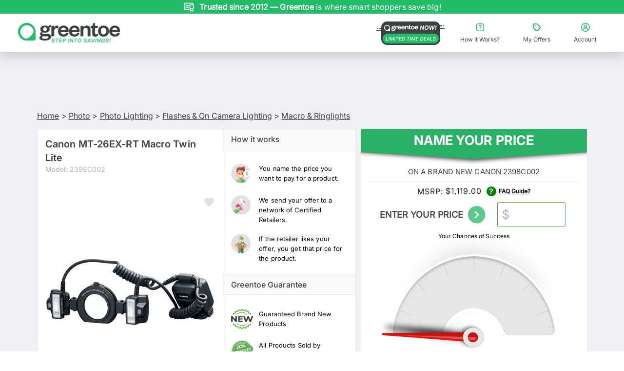

--- FILE ---
content_type: application/javascript; charset=UTF-8
request_url: https://www.greentoe.com/_next/static/chunks/9a1e2c18e72c84ae.js
body_size: 25108
content:
;!function(){try { var e="undefined"!=typeof globalThis?globalThis:"undefined"!=typeof global?global:"undefined"!=typeof window?window:"undefined"!=typeof self?self:{},n=(new e.Error).stack;n&&((e._debugIds|| (e._debugIds={}))[n]="72fe1613-76e8-4a75-78ea-d09137e01730")}catch(e){}}();
(globalThis.TURBOPACK||(globalThis.TURBOPACK=[])).push(["object"==typeof document?document.currentScript:void 0,94684,e=>{e.v({overlay:"ProductImageSlider-module-scss-module__ddRgTa__overlay",productImageSlider:"ProductImageSlider-module-scss-module__ddRgTa__productImageSlider",slideWrapper:"ProductImageSlider-module-scss-module__ddRgTa__slideWrapper"})},845475,e=>{e.v({active:"Gallery-module-scss-module__N7EQfq__active",closeButton:"Gallery-module-scss-module__N7EQfq__closeButton",containerOverflowable:"Gallery-module-scss-module__N7EQfq__containerOverflowable",dragging:"Gallery-module-scss-module__N7EQfq__dragging",fadeIn:"Gallery-module-scss-module__N7EQfq__fadeIn",fullscreenImage:"Gallery-module-scss-module__N7EQfq__fullscreenImage",fullscreenOverlay:"Gallery-module-scss-module__N7EQfq__fullscreenOverlay",lightbox:"Gallery-module-scss-module__N7EQfq__lightbox",lightboxBody:"Gallery-module-scss-module__N7EQfq__lightboxBody",lightboxContent:"Gallery-module-scss-module__N7EQfq__lightboxContent",lightboxHeader:"Gallery-module-scss-module__N7EQfq__lightboxHeader",lightboxImage:"Gallery-module-scss-module__N7EQfq__lightboxImage",lightboxImageContainer:"Gallery-module-scss-module__N7EQfq__lightboxImageContainer",lightboxImageSlider:"Gallery-module-scss-module__N7EQfq__lightboxImageSlider",lightboxImageWrapper:"Gallery-module-scss-module__N7EQfq__lightboxImageWrapper",lightboxThumbContainer:"Gallery-module-scss-module__N7EQfq__lightboxThumbContainer",lightboxWrapper:"Gallery-module-scss-module__N7EQfq__lightboxWrapper",magnifierIcon:"Gallery-module-scss-module__N7EQfq__magnifierIcon",modalContent:"Gallery-module-scss-module__N7EQfq__modalContent",modalOverlay:"Gallery-module-scss-module__N7EQfq__modalOverlay",navButton:"Gallery-module-scss-module__N7EQfq__navButton",navButtonLeft:"Gallery-module-scss-module__N7EQfq__navButtonLeft",navButtonRight:"Gallery-module-scss-module__N7EQfq__navButtonRight",slide:"Gallery-module-scss-module__N7EQfq__slide",slider:"Gallery-module-scss-module__N7EQfq__slider",sliderWrapper:"Gallery-module-scss-module__N7EQfq__sliderWrapper",stripImage:"Gallery-module-scss-module__N7EQfq__stripImage",thumbnail:"Gallery-module-scss-module__N7EQfq__thumbnail",thumbnailStrip:"Gallery-module-scss-module__N7EQfq__thumbnailStrip",zoomButton:"Gallery-module-scss-module__N7EQfq__zoomButton",zoomButtonContainer:"Gallery-module-scss-module__N7EQfq__zoomButtonContainer",zoomControls:"Gallery-module-scss-module__N7EQfq__zoomControls",zoomed:"Gallery-module-scss-module__N7EQfq__zoomed"})},684230,e=>{e.v({large:"loadingSpinner-module__qtPmsq__large",medium:"loadingSpinner-module__qtPmsq__medium",small:"loadingSpinner-module__qtPmsq__small",spin:"loadingSpinner-module__qtPmsq__spin",spinner:"loadingSpinner-module__qtPmsq__spinner",spinnerContainer:"loadingSpinner-module__qtPmsq__spinnerContainer",spinnerMessage:"loadingSpinner-module__qtPmsq__spinnerMessage",spinnerRing:"loadingSpinner-module__qtPmsq__spinnerRing"})},115449,e=>{e.v({active:"warranty-module-scss-module__lrH1hW__active",bestSellingRibbon:"warranty-module-scss-module__lrH1hW__bestSellingRibbon",checkmark:"warranty-module-scss-module__lrH1hW__checkmark",coverageTab:"warranty-module-scss-module__lrH1hW__coverageTab",coverageTypeTabs:"warranty-module-scss-module__lrH1hW__coverageTypeTabs",fadeIn:"warranty-module-scss-module__lrH1hW__fadeIn",planCardBottom:"warranty-module-scss-module__lrH1hW__planCardBottom",planCardTop:"warranty-module-scss-module__lrH1hW__planCardTop",planContent:"warranty-module-scss-module__lrH1hW__planContent",planDuration:"warranty-module-scss-module__lrH1hW__planDuration",planName:"warranty-module-scss-module__lrH1hW__planName",planPrice:"warranty-module-scss-module__lrH1hW__planPrice",planRibbon:"warranty-module-scss-module__lrH1hW__planRibbon",planSelectBtn:"warranty-module-scss-module__lrH1hW__planSelectBtn",planSelected:"warranty-module-scss-module__lrH1hW__planSelected",priceCurrency:"warranty-module-scss-module__lrH1hW__priceCurrency",priceInput:"warranty-module-scss-module__lrH1hW__priceInput",priceInputGroup:"warranty-module-scss-module__lrH1hW__priceInputGroup",priceSlider:"warranty-module-scss-module__lrH1hW__priceSlider",priceSubmitBtn:"warranty-module-scss-module__lrH1hW__priceSubmitBtn",selectLink:"warranty-module-scss-module__lrH1hW__selectLink",selected:"warranty-module-scss-module__lrH1hW__selected",warrantyContinueBtn:"warranty-module-scss-module__lrH1hW__warrantyContinueBtn",warrantyHowItWorks:"warranty-module-scss-module__lrH1hW__warrantyHowItWorks",warrantyInfoTitle:"warranty-module-scss-module__lrH1hW__warrantyInfoTitle",warrantyLabel:"warranty-module-scss-module__lrH1hW__warrantyLabel",warrantyPlan:"warranty-module-scss-module__lrH1hW__warrantyPlan",warrantyPlanCard:"warranty-module-scss-module__lrH1hW__warrantyPlanCard",warrantyPlanRecommended:"warranty-module-scss-module__lrH1hW__warrantyPlanRecommended",warrantyPlanSelected:"warranty-module-scss-module__lrH1hW__warrantyPlanSelected",warrantyPlans:"warranty-module-scss-module__lrH1hW__warrantyPlans",warrantyPlansGrid:"warranty-module-scss-module__lrH1hW__warrantyPlansGrid"})},753243,e=>{e.v({faqAnswer:"warrantyFAQ-module__uV8z0G__faqAnswer",faqAnswerContent:"warrantyFAQ-module__uV8z0G__faqAnswerContent",faqArrow:"warrantyFAQ-module__uV8z0G__faqArrow",faqContent:"warrantyFAQ-module__uV8z0G__faqContent",faqItem:"warrantyFAQ-module__uV8z0G__faqItem",faqQuestion:"warrantyFAQ-module__uV8z0G__faqQuestion",faqQuestionText:"warrantyFAQ-module__uV8z0G__faqQuestionText",open:"warrantyFAQ-module__uV8z0G__open"})},102437,e=>{"use strict";var t=e.i(843476),a=e.i(408438),r=e.i(3303),s=e.i(522016);let n=({paths:e})=>{if(!e)return null;let a=[{url:"/",name:"Home"},...e],r=a.filter((e,t)=>a.findIndex(t=>t.name===e.name)===t);return(0,t.jsx)("div",{className:"breadcrumb",children:r.map((e,a)=>(0,t.jsxs)("span",{children:[e.url&&(0,t.jsx)(s.default,{href:e.url,children:e.name}),!e.url&&(0,t.jsx)("span",{children:e.name}),a!==r.length-1&&(0,t.jsxs)(t.Fragment,{children:[" ",">"," "]})]},a))})};var l=e.i(271645),i=e.i(698532),o=e.i(143436),c=e.i(94684),d=e.i(247103),u=e.i(307163);let h=l.forwardRef(function({title:e,titleId:t,...a},r){return l.createElement("svg",Object.assign({xmlns:"http://www.w3.org/2000/svg",fill:"none",viewBox:"0 0 24 24",strokeWidth:1.5,stroke:"currentColor","aria-hidden":"true","data-slot":"icon",ref:r,"aria-labelledby":t},a),e?l.createElement("title",{id:t},e):null,l.createElement("path",{strokeLinecap:"round",strokeLinejoin:"round",d:"M5 12h14"}))}),m=l.forwardRef(function({title:e,titleId:t,...a},r){return l.createElement("svg",Object.assign({xmlns:"http://www.w3.org/2000/svg",fill:"none",viewBox:"0 0 24 24",strokeWidth:1.5,stroke:"currentColor","aria-hidden":"true","data-slot":"icon",ref:r,"aria-labelledby":t},a),e?l.createElement("title",{id:t},e):null,l.createElement("path",{strokeLinecap:"round",strokeLinejoin:"round",d:"M12 4.5v15m7.5-7.5h-15"}))}),p=l.forwardRef(function({title:e,titleId:t,...a},r){return l.createElement("svg",Object.assign({xmlns:"http://www.w3.org/2000/svg",fill:"none",viewBox:"0 0 24 24",strokeWidth:1.5,stroke:"currentColor","aria-hidden":"true","data-slot":"icon",ref:r,"aria-labelledby":t},a),e?l.createElement("title",{id:t},e):null,l.createElement("path",{strokeLinecap:"round",strokeLinejoin:"round",d:"M16.023 9.348h4.992v-.001M2.985 19.644v-4.992m0 0h4.992m-4.993 0 3.181 3.183a8.25 8.25 0 0 0 13.803-3.7M4.031 9.865a8.25 8.25 0 0 1 13.803-3.7l3.181 3.182m0-4.991v4.99"}))}),g=l.forwardRef(function({title:e,titleId:t,...a},r){return l.createElement("svg",Object.assign({xmlns:"http://www.w3.org/2000/svg",fill:"none",viewBox:"0 0 24 24",strokeWidth:1.5,stroke:"currentColor","aria-hidden":"true","data-slot":"icon",ref:r,"aria-labelledby":t},a),e?l.createElement("title",{id:t},e):null,l.createElement("path",{strokeLinecap:"round",strokeLinejoin:"round",d:"M6 18 18 6M6 6l12 12"}))});var f=e.i(845475),x=e.i(657688);function _({images:e,startIndex:a=0}){let[r,s]=(0,l.useState)(a),[n,i]=(0,l.useState)(null),[o,c]=(0,l.useState)(!1),[d,u]=(0,l.useState)(1),[h,m]=(0,l.useState)({x:0,y:0}),[p,_]=(0,l.useState)(!1),y=(0,l.useRef)(null),j=(0,l.useRef)(null),v=()=>{c(e=>!e),u(1),m({x:0,y:0})},w="ontouchstart"in window||navigator.maxTouchPoints>0,N=()=>{w&&v()};return(0,t.jsxs)("div",{className:f.default.sliderWrapper,children:[(0,t.jsx)("div",{className:f.default.slider,onTouchStart:e=>{i(e.touches[0].clientX)},onTouchEnd:t=>{if(null===n)return;let a=t.changedTouches[0].clientX-n;a>80&&s(t=>(t-1+e.length)%e.length),a<-80&&s(t=>(t+1)%e.length),i(null)},style:{transform:`translateX(-${100*r}%)`},children:e.map((e,a)=>(0,t.jsx)("div",{className:f.default.slide,children:(0,t.jsx)(x.default,{src:e.high_resolution_image_url,alt:e.Name,onClick:N,draggable:!1,width:300,height:300})},a))}),(0,t.jsx)("div",{className:f.default.thumbnailStrip,children:e.map((e,a)=>(0,t.jsx)(x.default,{src:e.high_resolution_image_url,alt:e.Name,className:`${f.default.thumbnail} ${a===r?f.default.active:""}`,onClick:()=>s(a),width:60,height:60},a))}),o&&(0,t.jsxs)("div",{className:f.default.fullscreenOverlay,children:[(0,t.jsx)(x.default,{src:e[r].high_resolution_image_url,alt:e[r].Name,className:f.default.fullscreenImage,style:{transform:`translate(${h.x}px, ${h.y}px) scale(${d})`,cursor:p?"grabbing":"grab"},onTouchStart:e=>{o&&(2===e.touches.length?(y.current=Math.hypot(e.touches[0].clientX-e.touches[1].clientX,e.touches[0].clientY-e.touches[1].clientY),_(!1)):1===e.touches.length&&(_(!0),j.current={x:e.touches[0].clientX-h.x,y:e.touches[0].clientY-h.y}))},onTouchMove:e=>{if(o)if(2===e.touches.length&&y.current){let t=Math.hypot(e.touches[0].clientX-e.touches[1].clientX,e.touches[0].clientY-e.touches[1].clientY),a=t/y.current;u(e=>Math.min(Math.max(e*a,1),4)),y.current=t}else 1===e.touches.length&&p&&j.current&&m({x:e.touches[0].clientX-j.current.x,y:e.touches[0].clientY-j.current.y})},onTouchEnd:()=>{_(!1),j.current=null,y.current=null},onClick:N,draggable:!1,width:1800,height:1800}),(0,t.jsx)("button",{className:f.default.closeButton,onClick:v,children:(0,t.jsx)(g,{className:"w-12 h-12 text-gray-300"})})]})]})}function y({images:e,isOpen:a,onClose:r,startIndex:s=0}){let[n,i]=(0,l.useState)(s),[o,c]=(0,l.useState)(1),[y,j]=(0,l.useState)({x:0,y:0}),[v,w]=(0,l.useState)(!1),[N,b]=(0,l.useState)(null),[S,k]=(0,l.useState)(null),[q,C]=(0,l.useState)(null);!function(e=768){let[t,a]=(0,l.useState)(!1);(0,l.useEffect)(()=>{let t=()=>a(window.innerWidth<=e);return t(),window.addEventListener("resize",t),()=>window.removeEventListener("resize",t)},[e])}(),(0,l.useEffect)(()=>{1===o&&j({x:0,y:0})},[o]),(0,l.useEffect)(()=>{c(1),j({x:0,y:0})},[n]),(0,l.useEffect)(()=>{a&&(c(1),j({x:0,y:0}),i(s))},[a,s]);let P=()=>{c(e=>e<3?e+1:(j({x:0,y:0}),1))},I=(0,l.useCallback)(()=>{i(t=>(t-1+e.length)%e.length),c(1)},[e.length]),T=(0,l.useCallback)(()=>{i(t=>(t+1)%e.length),c(1)},[e.length]);if(!a)return null;let E=e[n];return(0,t.jsx)("div",{className:f.default.modalOverlay,onClick:r,children:(0,t.jsxs)("div",{className:f.default.modalContent,onClick:e=>e.stopPropagation(),children:[(0,t.jsxs)("div",{className:f.default.lightboxBody,children:[(0,t.jsx)("div",{className:f.default.lightboxThumbContainer,children:e.map((e,a)=>(0,t.jsx)(x.default,{src:e.high_resolution_image_url,alt:e.Name,className:`${f.default.stripImage} ${a===n?f.default.active:""}`,onClick:()=>{i(a),c(1)},width:80,height:80},a))}),(0,t.jsxs)("div",{className:f.default.lightboxWrapper,children:[(0,t.jsx)("button",{className:`${f.default.navButton} ${f.default.navButtonLeft}`,onClick:I,children:(0,t.jsx)(u.ChevronLeftIcon,{className:"w-12 h-12 text-gray-300",style:{width:64,height:64}})}),(0,t.jsx)("button",{className:`${f.default.navButton} ${f.default.navButtonRight}`,onClick:T,children:(0,t.jsx)(d.ChevronRightIcon,{className:"w-12 h-12 text-gray-500",style:{width:64,height:64}})}),(0,t.jsx)(_,{images:e,startIndex:s}),(0,t.jsxs)("div",{className:f.default.lightboxImageContainer,children:[(0,t.jsx)("div",{className:f.default.containerOverflowable,children:(0,t.jsx)("div",{className:f.default.lightboxImageWrapper,style:{width:`${600*o}px`,height:`${600*o}px`},onMouseDown:e=>{o<=1||(k({x:e.clientX,y:e.clientY}),w(!0),b({x:e.clientX-y.x,y:e.clientY-y.y}))},onMouseMove:e=>{v&&N&&j({x:e.clientX-N.x,y:e.clientY-N.y})},onMouseUp:e=>{if(v){if(w(!1),S){let t=e.clientX-S.x,a=e.clientY-S.y;5>Math.sqrt(t*t+a*a)&&P()}}else P()},onMouseLeave:()=>w(!1),children:(0,t.jsx)(x.default,{src:E.high_resolution_image_url,alt:E.Name,className:f.default.lightboxImage,style:{top:"0%",left:"0%",bottom:"auto",transformOrigin:1===o?"center center":"center left",transform:1===o?"translate(0%, 0%) scale(1)":`translate(${y.x}px, ${y.y}px) scale(${o})`,cursor:o<3?"zoom-in":v?"grabbing":"zoom-out"},width:1800,height:1800,draggable:!1})})}),(0,t.jsx)("div",{className:f.default.zoomControls,children:(0,t.jsxs)("div",{className:f.default.zoomButtonContainer,children:[(0,t.jsx)("button",{className:f.default.zoomButton,onClick:()=>c(e=>Math.min(3,2*e)),children:(0,t.jsx)(m,{className:"w-6 h-6 text-gray-700",style:{width:24,height:24}})}),(0,t.jsx)("button",{className:f.default.zoomButton,onClick:()=>c(e=>Math.max(1,e/2)),children:(0,t.jsx)(h,{className:"w-6 h-6 text-gray-700",style:{width:24,height:24}})}),(0,t.jsx)("button",{className:f.default.zoomButton,onClick:()=>c(1),children:(0,t.jsx)(p,{className:"w-6 h-6 text-gray-700",style:{transform:"scaleX(-1)",width:24,height:24}})})]})})]})]})]}),(0,t.jsx)("button",{className:f.default.closeButton,onClick:r,children:(0,t.jsx)(g,{className:"w-12 h-12 text-gray-500 closeIcon"})})]})})}let j=l.forwardRef(function({title:e,titleId:t,...a},r){return l.createElement("svg",Object.assign({xmlns:"http://www.w3.org/2000/svg",fill:"none",viewBox:"0 0 24 24",strokeWidth:1.5,stroke:"currentColor","aria-hidden":"true","data-slot":"icon",ref:r,"aria-labelledby":t},a),e?l.createElement("title",{id:t},e):null,l.createElement("path",{strokeLinecap:"round",strokeLinejoin:"round",d:"m21 21-5.197-5.197m0 0A7.5 7.5 0 1 0 5.196 5.196a7.5 7.5 0 0 0 10.607 10.607ZM10.5 7.5v6m3-3h-6"}))}),v=e=>{let{className:a,style:r,onClick:s}=e;return(0,t.jsx)("div",{className:a,style:{...r,height:"auto"},onClick:s,children:(0,t.jsx)(o.default,{src:"https://d1jksw78vrwuvj.cloudfront.net/new_site/images/icons/gray-right-arrow.png",alt:"Next",width:16,height:28,unoptimized:!0})})},w=e=>{let{className:a,style:r,onClick:s}=e;return(0,t.jsx)("div",{className:a,style:{...r,height:"auto"},onClick:s,children:(0,t.jsx)(o.default,{src:"https://d1jksw78vrwuvj.cloudfront.net/new_site/images/icons/gray-left-arrow.png",alt:"Previous",width:16,height:28,unoptimized:!0,loading:"eager"})})},N=({images:e})=>{let[r,s]=(0,l.useState)(0),[n,d]=(0,l.useState)(!1),[u,h]=(0,l.useState)(0),m=(0,l.useRef)(null),{productImage:p}=(0,a.useProductContext)(),[g,f]=(0,l.useState)(0),[x,_]=(0,l.useState)(!1);(0,l.useEffect)(()=>{if(0===e.length)return void _(!0);g>=e.length&&(_(!0),requestAnimationFrame(()=>window.dispatchEvent(new Event("resize"))));let t=setTimeout(()=>{x||_(!0)},300);return()=>clearTimeout(t)},[g,e.length,x]);let N={dots:!1,infinite:!1,speed:500,slidesToShow:1,slidesToScroll:1,variableWidth:!0,focusOnSelect:!0,draggable:!0,centerMode:!1,centerPadding:"0px",nextArrow:(0,t.jsx)(v,{}),prevArrow:(0,t.jsx)(w,{}),className:"center",beforeChange:(e,t)=>{s(t)}},b=e.filter(e=>null!=e.high_resolution_image_url&&""!==e.high_resolution_image_url);return(0,t.jsxs)(t.Fragment,{children:[(0,t.jsxs)("div",{className:"product-images",onClick:()=>{d(!0)},children:[(0,t.jsx)("div",{className:"product-image product-image-main swapped",children:(0,t.jsx)(o.default,{src:p||e[r].Picture_URL__c,alt:e[r].Name,width:345,height:345,unoptimized:!0})}),b.length>0&&(0,t.jsx)(j,{className:"w-12 h-12 text-gray-500",style:{width:32,height:32,position:"absolute",left:16,bottom:16,cursor:"pointer"},onClick:()=>d(!0)})]}),(0,t.jsx)("div",{className:c.default.productImageSlider,style:{opacity:+!!x,transition:"opacity 0.2s ease"},children:(0,t.jsx)(i.default,{ref:m,...N,children:e.map((e,a)=>(0,t.jsx)("div",{style:{width:50,height:50,display:"flex",alignItems:"center",justifyContent:"center",overflow:"hidden",flex:"0 0 auto"},children:(0,t.jsx)(o.default,{src:e.Picture_URL__c,alt:e.Name,width:50,height:50,style:{width:"100%",height:"100%",objectFit:"contain"},unoptimized:!0,onLoad:()=>f(e=>e+1),onError:()=>f(e=>e+1)})},a))})}),b.length>0&&(0,t.jsx)(y,{images:b,startIndex:r,isOpen:n,onClose:()=>d(!1)})]})};var b=e.i(207670);let S=({filterGroup:e,activeProduct:a,productVariants:r,hoveredProduct:n,handleMouseEnter:l,handleMouseLeave:i})=>(0,t.jsxs)("section",{className:"panel collapse",children:[(0,t.jsxs)("header",{className:"group-screen-size",style:{padding:"10px 0 0 10px"},children:[(0,t.jsx)("span",{className:"filter-name",style:{textTransform:"capitalize"},children:e}),": ",(0,t.jsx)("span",{className:"current-product-name",style:{fontWeight:"bold"},children:n})]}),(0,t.jsx)("div",{className:"panel-content",children:(0,t.jsx)("ul",{className:"product-variants horizontal",children:r.variant_in_order[e].map(n=>{let o,c={...a?.filters,[e]:n},d=r.data.products.find(e=>Object.entries(c).every(([t,a])=>e.filters[t]===a)),u=d&&a?.filters[e]===n;return(0,t.jsx)("li",{className:"product-variant",children:d?(0,t.jsx)(s.default,{href:`/product/${d.URL_Friendly_Name__c}`,className:(0,b.default)({"current-product":u,unavailable:"Not Available"===d.status}),onMouseEnter:()=>l(d,e,n),onMouseLeave:i,children:n}):(o=r.data.products.find(t=>t.filters[e]===n))?(0,t.jsx)(s.default,{href:`/product/${o.URL_Friendly_Name__c}`,className:"unavailable",onMouseEnter:()=>l(o,e,n),onMouseLeave:i,children:n}):(0,t.jsx)("span",{children:n})},n)})})})]}),k=({productVariantsData:e})=>{let{setProductImage:r}=(0,a.useProductContext)(),[s,n]=(0,l.useState)({}),i=(0,l.useMemo)(()=>e.data.products.find(t=>t.Id===e.data.active_product_id),[e]);(0,l.useEffect)(()=>{i&&n(i.filters)},[i]);let o=(e,t,a)=>{r(e.Product_Image_Main_Page_Small__c),n(e=>({...e,[t]:a}))},c=()=>{i&&(n(i.filters),r(""))};return(0,t.jsx)("div",{id:"product-info",children:(0,t.jsx)("div",{id:"product-info-main",children:(0,t.jsx)("div",{id:"variant-selector",className:"border-left border-bottom",children:e.available_filters.map(a=>(0,t.jsx)(S,{filterGroup:a,activeProduct:i,hoveredProduct:s[a],productVariants:e,handleMouseEnter:o,handleMouseLeave:c},a))})})})};var q=e.i(652391),C=e.i(708917),P=e.i(618566),I=e.i(338325),T=e.i(594307),E=e.i(526732);let W=({productId:e,productCode:r,isLiked:s,wishlist_id:n})=>{let[i,c]=(0,l.useState)(s),d=(0,q.useWishlist)(),{push:u}=(0,P.useRouter)(),h=(0,l.useRef)(!1),{productName:m}=(0,a.useProductContext)(),{data:p,status:g}=(0,E.useSession)(),f=!!p&&!!p.accessToken;(0,l.useEffect)(()=>{c(s)},[s]);let x=async(t=e)=>{(await d.addProductToWishlist(t)).success?(c(!0),(0,T.sendGTMEventGreentoe)({event:"add_to_wishlist",items:[{item_name:m,item_id:r??t}]}),localStorage.removeItem("product_id")):C.default.showErrorAlert("Error adding to wishlist")};(0,l.useEffect)(()=>{(async()=>{if(f&&!h.current){let e=localStorage.getItem("product_id");e&&(h.current=!0,(await d.addProductToWishlist(e)).success?(c(!0),localStorage.removeItem("product_id")):C.default.showErrorAlert("Error adding to wishlist"))}})()},[f,d,m]);let _=async()=>{let t=await d.removeProductFromWishlist(n,e);t.success?c(!1):C.default.showErrorAlert(t.message)},y=()=>{f?i?(c(!1),_()):(c(!0),x()):i?(c(!1),localStorage.removeItem("product_id")):(localStorage.setItem("product_id",e),c(!0),I.default.fire({title:"You must be signed in to save in wishlist",text:"Please login to continue.",icon:"info",confirmButtonText:"Signin",cancelButtonText:"Cancel",showCancelButton:!0}).then(e=>{if(e.isConfirmed){let{pathname:e,search:t}=window.location,a=encodeURIComponent(e+t);u(`/sign_me_in?redirect_to=${a}`)}}))};return(0,t.jsx)("div",{className:"text-right wishlist-section",children:i?(0,t.jsx)(o.default,{onClick:y,className:"like-product cursor-pointer",src:"https://img.icons8.com/material/24/e60000/like.png",alt:"Liked",width:24,height:24}):(0,t.jsx)(o.default,{onClick:y,className:"like-product cursor-pointer",src:"https://img.icons8.com/material/24/e0e0e0/like.png",alt:"Not Liked",width:24,height:24})})},R=()=>{let{priceData:e}=(0,a.useProductContext)(),r=[{icon:"icon-new",text:"Guaranteed Brand New Products"},{icon:"icon-approved",text:"All Products Sold by Manufacturer Authorized Retailers"},{icon:"icon-return",text:"30 Day Return Policy"},...e?.status==="Available"&&e?.priceType!=="Buy Now"?[{icon:"icon-truck",text:"Free Shipping<br />No Additional Fees"}]:[]];return(0,t.jsxs)("section",{className:"panel collapse border-left",children:[(0,t.jsx)("header",{className:"panel-header panel-light border-bottom",children:"Greentoe Guarantee"}),(0,t.jsx)("div",{className:"panel-content guarantee-content",children:(0,t.jsxs)("div",{className:"guarantee-slide",children:[(0,t.jsx)("div",{className:"show-for-small-only",children:(0,t.jsx)(i.default,{...{dots:!1,infinite:!0,speed:500,slidesToShow:3,slidesToScroll:1,autoplay:!0,autoplaySpeed:2e3,pauseOnHover:!0,arrows:!1,vertical:!1,verticalSwiping:!1},children:r.map((e,a)=>(0,t.jsx)("div",{children:(0,t.jsx)("li",{className:e.icon,dangerouslySetInnerHTML:{__html:e.text}})},a))})}),(0,t.jsx)("ul",{className:"show-for-large-up",children:r.map((e,a)=>(0,t.jsx)("li",{className:e.icon,dangerouslySetInnerHTML:{__html:e.text}},a))})]})})]})},A=({specs:e})=>(0,t.jsx)("div",{role:"tabpanel",className:"tab-pane active",id:"specifications",children:Object.entries(e).map(([e,a])=>(0,t.jsxs)("section",{children:[(0,t.jsx)("div",{className:"panel-header panel-light border-bottom",children:(0,t.jsx)("h3",{className:"text-all-caps",children:e})}),(0,t.jsx)("table",{children:(0,t.jsx)("tbody",{children:a.map(e=>(0,t.jsxs)("tr",{children:[(0,t.jsx)("td",{children:e.feature}),(0,t.jsx)("td",{dangerouslySetInnerHTML:{__html:e.specs}})]},e.specs_id))})})]},e))}),B=({reviews:e,type:a})=>(0,t.jsx)("div",{role:"tabpanel",className:"tab-pane active",id:a,children:e.map((e,r)=>(0,t.jsxs)("section",{className:"product-review",children:[(0,t.jsx)("div",{className:"panel-header panel-light border-bottom text-center",children:(0,t.jsx)("div",{className:"row",children:(0,t.jsx)("table",{children:(0,t.jsx)("tbody",{children:(0,t.jsxs)("tr",{children:[(0,t.jsx)("td",{children:(0,t.jsx)(o.default,{src:e.logo,alt:"Review logo",width:60,height:60})}),(0,t.jsx)("td",{className:"hide-for-small-only",children:(0,t.jsx)("div",{className:"product-review-date",children:(0,t.jsx)("strong",{children:e.date})})}),(0,t.jsx)("td",{children:(0,t.jsxs)("div",{className:"product-review-rating",children:[(0,t.jsx)("span",{className:"text-orange",children:e.score}),"user"===a&&"/10"]})})]})})})})}),(0,t.jsxs)("div",{className:"panel-content",children:[(0,t.jsx)("p",{children:e.extract}),"expert"===a&&(0,t.jsxs)("ul",{children:[e.pros&&(0,t.jsxs)("li",{children:[(0,t.jsx)("div",{className:"icon-plus",children:"+"}),(0,t.jsx)("p",{children:e.pros})]}),e.cons&&(0,t.jsxs)("li",{children:[(0,t.jsx)("div",{className:"icon-minus",children:"-"}),(0,t.jsx)("p",{children:e.cons})]})]})]})]},`${a}-${e.date}-${r}`))});var L=e.i(959466),G=e.i(464625);let z=({product_slug:e,data:a,isLoading:r,updateZipcode:n})=>{let[i,c]=(0,l.useState)(!0),d=a?.online_prices,u=a?.zipcode||"";return(0,l.useEffect)(()=>{u&&c(!1)},[u]),(0,t.jsx)(t.Fragment,{children:(0,t.jsx)("div",{role:"tabpanel",className:"tab-pane active",id:"prices",children:(0,t.jsxs)("div",{className:"product-tab-content",children:[(0,t.jsx)("div",{className:"panel-content border-bottom text-center text-dark",children:'We have done the shopping for you! Here is a list of the lowest prices currently found online. With Greentoe, the price will be lower than these prices. "Name Your Price" and find out.'}),i?(0,t.jsx)("div",{className:"zip-selector show-for-large-up",children:(0,t.jsxs)("div",{className:"row zip-selector",children:[(0,t.jsx)("div",{className:"large-7 columns",children:(0,t.jsx)("div",{className:"panel-content",children:"Enter your zip code to see how much we will be saving you!"})}),(0,t.jsx)("div",{className:"large-5 columns",children:(0,t.jsx)("div",{className:"panel-content",children:(0,t.jsx)("form",{className:"panel-form zip-code",onSubmit:e=>{e.preventDefault(),n(e.currentTarget.elements.namedItem("zip").value),c(!1)},children:(0,t.jsxs)("div",{className:"row",children:[(0,t.jsx)("div",{className:"large-6 columns",children:(0,t.jsx)("input",{className:"panel-input",maxLength:5,placeholder:"Zip Code",type:"text",name:"zip"})}),(0,t.jsx)("div",{className:"large-6 columns",children:(0,t.jsx)("button",{className:"gt-button gt-input-button gt-button-green",type:"submit",children:"Apply"})})]})})})})]})}):(0,t.jsx)("div",{className:"row",children:(0,t.jsx)("div",{className:"large-7 columns",children:(0,t.jsxs)("div",{className:"panel-content",children:["Showing prices for zip code ",(0,t.jsx)("strong",{className:"selected-zip",children:u}),"",(0,t.jsxs)(s.default,{onClick:e=>{e.preventDefault(),c(!0)},className:"change-pricing-zip",href:"",children:[""," change"]})]})})}),(0,t.jsx)("div",{className:"row",children:(0,t.jsx)("div",{className:"large-12 columns price-table-region",children:r?(0,t.jsx)("div",{children:(0,t.jsx)(G.default,{})}):(0,t.jsxs)("table",{className:"price-panel zip-not-selected",border:0,cellPadding:"0",cellSpacing:"0",style:{width:"100%"},children:[(0,t.jsx)("thead",{children:(0,t.jsxs)("tr",{children:[(0,t.jsx)("th",{className:"text-center",children:"Retailer"}),(0,t.jsx)("th",{className:"text-center",children:"Base Price"}),(0,t.jsx)("th",{className:"text-center",children:"Tax"}),(0,t.jsx)("th",{className:"text-center",children:"Shipping"}),(0,t.jsx)("th",{className:"text-center",children:"Total"})]})}),(0,t.jsxs)("tbody",{children:[d?.map(e=>(0,t.jsxs)("tr",{children:[(0,t.jsx)("td",{children:(0,t.jsx)(s.default,{href:e.product_url,target:"_blank",rel:"nofollow",children:e.logo?(0,t.jsx)(o.default,{src:e.logo,alt:e.name,width:85,height:33}):e.name})}),(0,t.jsx)("td",{children:(0,t.jsx)("span",{children:(0,L.default)(parseFloat(e.price))})}),(0,t.jsx)("td",{children:(0,t.jsx)("span",{children:(0,L.default)(parseFloat(e.tax))})}),(0,t.jsx)("td",{children:(0,t.jsx)("span",{children:(0,L.default)(parseFloat(e.shipping))})}),(0,t.jsx)("td",{children:(0,t.jsx)("span",{children:(0,L.default)(parseFloat(e.total))})})]},e.id)),(0,t.jsx)("tr",{children:(0,t.jsx)("td",{colSpan:5,style:{fontSize:"14px",padding:"14px",textAlign:"left"},children:"**Pricing is for informational purposes. Not all retailers have direct relationship with Greentoe."})})]})]})})})]})})})},$=({userReviews:e,expertReviews:a,specs:r,product_slug:s,onlinePriceData:n,isOnlinePriceLoading:i,isOnlinePriceError:o,updateOnlinePriceZipcode:c})=>{let[d,u]=(0,l.useState)("specifications");(0,l.useEffect)(()=>{n?.online_prices&&n.online_prices.length>0?(console.log("price"),u("prices")):r&&Object.keys(r).length>0?u("specifications"):a&&a.length>0?u("experts"):e&&e.length>0&&u("user")},[n,r,e,a]);let h=(e,t)=>{e.preventDefault(),u(t)};return i?(0,t.jsx)("div",{children:(0,t.jsx)(G.default,{})}):(0,t.jsxs)("section",{className:"panel",id:"tabs-section",children:[(0,t.jsxs)("ul",{className:"nav nav-tabs product-tabs text-center",role:"tablist",children:[!i&&!o&&n?.online_prices&&n.online_prices.length>0&&(0,t.jsx)("li",{role:"prices",className:"prices"===d?"active":"",children:(0,t.jsxs)("a",{href:"#prices",role:"tab",onClick:e=>h(e,"prices"),children:[(0,t.jsx)("span",{className:"hide-for-small-only",children:"Online Prices"}),(0,t.jsx)("span",{className:"show-for-small-only",children:"Prices"})]})}),r&&Object.keys(r).length>0&&(0,t.jsx)("li",{role:"presentation",className:"specifications"===d?"active":"",children:(0,t.jsxs)("a",{href:"#specifications",role:"tab",onClick:e=>h(e,"specifications"),children:[(0,t.jsx)("span",{className:"hide-for-small-only",children:"Specifications"}),(0,t.jsx)("span",{className:"show-for-small-only",children:"Specs"})]})}),a&&a.length>0&&(0,t.jsx)("li",{role:"presentation",className:"experts"===d?"active":"",children:(0,t.jsxs)("a",{href:"#experts",role:"tab",onClick:e=>h(e,"experts"),children:[(0,t.jsx)("span",{className:"hide-for-small-only",children:"Expert Reviews"}),(0,t.jsx)("span",{className:"show-for-small-only",children:"Experts"})]})}),e&&e.length>0&&(0,t.jsx)("li",{role:"presentation",className:"user"===d?"active":"",children:(0,t.jsxs)("a",{href:"#user",role:"tab",onClick:e=>h(e,"user"),children:[(0,t.jsx)("span",{className:"hide-for-small-only",children:"User Reviews"}),(0,t.jsx)("span",{className:"show-for-small-only",children:"Users"})]})})]}),(0,t.jsxs)("div",{className:"tab-content product-tabs",children:[n?.online_prices&&n.online_prices.length>0&&"prices"===d&&(0,t.jsx)(z,{product_slug:s,data:n,isLoading:i,updateZipcode:c}),r&&"specifications"===d&&(0,t.jsx)(A,{specs:r}),a&&"experts"===d&&(0,t.jsx)(B,{reviews:a,type:"expert"}),e&&"user"===d&&(0,t.jsx)(B,{reviews:e,type:"user"})]})]})},M=({highlights:e,isWarrantyProduct:a=!1})=>(0,t.jsxs)("section",{className:"panel",id:"product-highlights",children:[(0,t.jsx)("header",{className:"panel-header panel-light border-bottom",children:"Product Highlights"}),(0,t.jsx)("div",{className:"panel-content border-bottom product-highlights",children:(0,t.jsx)("ul",{children:e.map((e,r)=>(0,t.jsx)("li",{children:a?(0,t.jsx)("span",{dangerouslySetInnerHTML:{__html:e}}):e},r))})})]}),F=({items:e})=>(0,t.jsxs)("section",{className:"panel",children:[(0,t.jsx)("header",{className:"panel-header panel-light border-bottom",children:"In The Box"}),(0,t.jsx)("div",{className:"panel-content border-bottom product-highlights",children:(0,t.jsx)("ul",{style:{listStyle:"initial",marginLeft:"20px"},children:e.map((e,a)=>(0,t.jsx)("li",{children:e},a))})})]});var H=e.i(389880);let O=({ribbon:e,popover:a,activeSpecialDay:r})=>{let{getArrowProps:s,getTooltipProps:n,setTooltipRef:l,setTriggerRef:i,visible:o}=(0,H.usePopperTooltip)();return(0,t.jsxs)("div",{children:[(0,t.jsxs)("div",{children:[r&&(0,t.jsx)("div",{className:"product-special-day-ribbon",style:{backgroundImage:r.ribbonImageUrl?`url(${r.ribbonImageUrl})`:void 0,backgroundColor:r.ribbonImageUrl?void 0:r.backgroundColor},children:r.ribbonText}),(0,t.jsx)("div",{className:"product-ribbon",ref:i,children:e})]}),o&&(0,t.jsxs)("div",{ref:l,...n({className:"tooltip-container  popover fade bottom in"}),children:[(0,t.jsx)("div",{...s({className:"tooltip-arrow"})}),a]})]})};var D=e.i(283599);e.i(329332);var U=e.i(205317);let Q=({priceData:e,rid:r=null,isLoggedIn:s=!1})=>{let n=s?`/product/${e.slug}/buy_now_existing`:`/product/${e.slug}/buy_now`;r&&(n+=`?rid=${e.actual_rid||r}`);let{product:l,productName:i}=(0,a.useProductContext)(),c=l.breadcrumbs??[],d=c[0]?.name,u=c.length>0?c[c.length-1]?.name:void 0;return(0,t.jsx)("span",{className:"greentoe-now-product-section",children:(0,t.jsx)("div",{className:"widget-body",id:"offer-form-section",style:{paddingBottom:"15px"},children:(0,t.jsxs)("div",{className:"container",id:"offer-widget",style:{paddingBottom:"0px"},children:[(0,t.jsx)("div",{className:"name-your-price-triangle",children:(0,t.jsx)("h3",{children:(0,t.jsx)(o.default,{className:"greentoe-now-logo",src:"https://d1jksw78vrwuvj.cloudfront.net/manual-uploads/greentoe-now-product/images/greentoe-banner-logo.png",width:"270",height:"32",alt:"greentoe-banner-logo"})})}),(0,t.jsxs)("div",{className:"intro_product_booking",children:[(0,t.jsxs)("p",{className:"intro_product_model",children:["Model #",e.model]}),e.listPrice&&(0,t.jsxs)("p",{className:"intro_product_model",style:{fontSize:"18px"},children:["MSRP : ",(0,t.jsxs)("span",{style:{textDecoration:"line-through solid #00000091 2px"},children:[" ",(0,L.default)(e.listPrice)]})]}),(0,t.jsx)("p",{className:"intro_deal",children:"Greentoe Now Price:"}),(0,t.jsx)("h1",{className:"intro_price",children:(0,L.default)(e.price)})]}),(0,t.jsx)("div",{className:"continue-btn",children:(0,t.jsx)("button",{className:"make-an-offer submit-offer",onClick:()=>{let t={event:"add_to_cart",ecommerce:{currency:"USD",value:e.price,items:[{item_id:l.GT_Product_Code__c??l.Id,item_name:i,item_brand:l.Brand__c,price:e.price,quantity:1,...d?{item_category:d}:{},...u?{item_category5:u}:{}}]}};(0,T.sendGTMEventGreentoe)(t),window.location.href=n},children:"BUY NOW"})}),(0,t.jsxs)("div",{className:"intro_shipping_time",children:[(0,t.jsx)(o.default,{src:"https://d1jksw78vrwuvj.cloudfront.net/manual-uploads/greentoe-now-product/images/intro_delivery.png",alt:"delivery",className:"intro_delivery",width:"30",height:"30"}),(0,t.jsxs)("div",{className:"intro_shipping",style:{textAlign:"center"},children:[(0,t.jsx)("p",{className:"intro_shipping_timeframe",children:"Shipping Timeframe"}),(0,t.jsx)("p",{style:{paddingTop:"5px"},className:"intro_shippingdate",children:e.shippingTimeframeMessage})]})]})]})})})};var Y=e.i(645003),V=e.i(317740),X=e.i(644086),K=e.i(653145);let Z=({msg:e=null})=>e?(0,t.jsx)("p",{className:"text-small",children:e}):null;var J=e.i(191063),ee=e.i(332913);let et=({manufacturerProductRebates:e})=>(0,t.jsxs)("div",{id:"rebateModal",className:"rebate-modal",children:[e.map((e,a)=>(0,t.jsxs)("div",{children:[(0,t.jsxs)("p",{children:[e.rebate_value," ",e.name," rebate available. Expires on ",e.expiry,"."]}),(0,t.jsx)("p",{children:(0,t.jsx)("a",{href:e.rebate_form,target:"_blank",rel:"noopener noreferrer",children:"View/Download Rebate Form"})})]},a)),(0,t.jsx)("h1",{children:"Frequently Asked Questions"}),(0,t.jsxs)("ul",{children:[(0,t.jsxs)("li",{children:[(0,t.jsx)("p",{children:(0,t.jsx)("strong",{children:"Do I qualify for a manufacturer rebate when I buy through Greentoe?"})}),(0,t.jsx)("p",{children:"Yes!! You are buying the item from a manufacturer authorized retailer, so you will qualify for this rebate. It will work just the same as if you purchased the item directly on the retailer's website."})]}),(0,t.jsxs)("li",{children:[(0,t.jsx)("p",{children:(0,t.jsx)("strong",{children:"Do I need to do anything special to get the rebate?"})}),(0,t.jsx)("p",{children:"Absolutely not. You just need to follow the instructions on the rebate form, the same way you would if you bought it directly from a retailer."})]}),(0,t.jsxs)("li",{children:[(0,t.jsx)("p",{children:(0,t.jsx)("strong",{children:"Is the price I am offering on Greentoe, before or after the rebate?"})}),(0,t.jsx)("p",{children:"The price you offer on Greentoe is BEFORE any manufacturer rebates."})]})]})]}),ea=()=>{let[e,a]=(0,l.useState)(!1),[r,s]=(0,l.useState)([]),[n,i]=(0,l.useState)("Common Questions"),[o,c]=(0,l.useState)({});return(0,l.useEffect)(()=>{e&&0===r.length&&fetch("/product_faq.json").then(e=>e.json()).then(e=>s(e)).catch(e=>console.error("Error fetching FAQ data:",e))},[e,r.length]),(0,t.jsxs)("div",{children:[(0,t.jsx)("div",{className:"cc-faq-ctasec5916",children:(0,t.jsx)("button",{className:"cc-faq-cta5916",onClick:()=>a(!0),children:(0,t.jsx)("span",{className:"cc-icon",children:(0,t.jsx)("span",{className:"cc-txt",children:"FAQ Guide?"})})})}),e&&(0,t.jsx)("div",{className:"cc-popup5916",style:{display:"block"},children:(0,t.jsx)("div",{className:"cc-popup-section",children:(0,t.jsx)("div",{className:"cc-popup-wrap",children:(0,t.jsxs)("div",{className:"cc-wrap-section",children:[(0,t.jsx)("h3",{className:"cc-ttl",children:"FAQ Guide?"}),(0,t.jsx)("button",{className:"cc-close-btn",onClick:()=>a(!1),children:(0,t.jsx)(x.default,{src:"https://d1jksw78vrwuvj.cloudfront.net/cc-uploads/661fcbd2.png",alt:"close",width:30,height:30})}),(0,t.jsx)("div",{className:"cc-faq-header",children:r.map(e=>(0,t.jsx)("button",{className:`cc-tabs ${n===e.Name?"cc-active":""}`,"data-td":e.Name,onClick:()=>i(e.Name),children:(0,t.jsx)("div",{className:"cc-tabs-list",children:e.Name})},e.Name))}),(0,t.jsxs)("div",{className:"cc-popup-body",children:[0===r.length&&(0,t.jsx)("div",{className:"cc-loader",children:(0,t.jsx)(x.default,{src:"https://d1jksw78vrwuvj.cloudfront.net/cc-uploads/ed2c4fc1.gif",alt:"loader",width:100,height:100})}),(0,t.jsx)("div",{className:"cc-popup-content",children:r.map(e=>e.Name===n&&(0,t.jsx)("div",{id:e.Name.replace(/\s/g,"-"),className:"cc-common-list cc-tab-content-active",children:e.faq_questions.map((a,r)=>{let s=`${e.Name}-${r}`,n=!!o[s];return(0,t.jsxs)("div",{className:`panel toggle-panel ${n?"cc-accor-active":""}`,children:[(0,t.jsx)("div",{className:`panel-header panel-dark toggler ${n?"cc-accor-toggle-on":""}`,onClick:()=>{var t;let a;return t=e.Name,a=`${t}-${r}`,void c(e=>({...e,[a]:!e[a]}))},children:a.Question}),(0,t.jsx)("div",{className:"panel-content border-bottom",style:{display:n?"block":"none"},children:(0,t.jsx)("div",{dangerouslySetInnerHTML:{__html:a.Answer}})})]},s)})},e.Name))})]})]})})})})]})},er=({priceData:e,productSlug:r,productMessage:n,manufacturerProductRebates:i})=>{let c=(0,K.useForm)(),{handleSubmit:d,formState:{errors:u},watch:h,setValue:m}=c,p=(0,l.useRef)(null),{isOpen:g,openModal:f,closeModal:x}=(0,J.default)(),[_,y]=(0,l.useState)(!0),{price:j,setPrice:v,product:w,productName:N}=(0,a.useProductContext)(),[b,S]=(0,l.useState)(0),[k,q]=(0,l.useState)(!1),[C,I]=(0,l.useState)(!1),E=w.breadcrumbs??[],W=E[0]?.name,R=E.length>0?E[E.length-1]?.name:void 0;return(0,P.useRouter)(),(0,l.useEffect)(()=>{3!==b||C||(q(!0),I(!0))},[b,C]),(0,t.jsxs)("div",{id:"offer-form-section",className:"widget-body",children:[(0,t.jsxs)("div",{className:"container",id:"offer-widget",children:[(0,t.jsx)("div",{className:"name-your-price-triangle",children:(0,t.jsx)("h3",{children:"Name your price"})}),(0,t.jsxs)("h5",{className:"on-a-brand-new-label",children:["ON A BRAND NEW ",w.Brand__c," ",e.model]}),(0,t.jsx)("hr",{}),e.listPrice&&0!=e.listPrice&&(0,t.jsxs)("div",{className:"msrp-price-online",children:["MSRP:"," ",(0,t.jsxs)("span",{className:"money",children:[" ",(0,L.default)(e.listPrice)," "]}),(0,t.jsx)(function({children:e}){let{getTooltipProps:a,setTooltipRef:r,setTriggerRef:s,visible:n}=(0,H.usePopperTooltip)({placement:"top",trigger:"hover"});return(0,t.jsxs)(t.Fragment,{children:[(0,t.jsx)("span",{ref:s,children:e}),n&&(0,t.jsx)("div",{ref:r,...a({className:"tooltip-container",style:{maxWidth:"250px",textAlign:"left",whiteSpace:"normal"}}),children:"The manufacturer's suggested retail price, or MSRP, is the lowest price that manufacturers recommend selling this item for. Use the price meter below to name the price you're willing to pay for this product and our system will send your offer to our network of authorized retailers."})]})},{children:(0,t.jsx)("span",{className:V.default.questionMark,children:"?"})}),(0,t.jsx)(ea,{})]}),(0,t.jsxs)("div",{className:"row input-offer custom-input-offer",children:[(0,t.jsxs)("div",{className:"large-text-right small-text-center",style:{display:"flex",justifyContent:"flex-end",alignItems:"center"},children:[(0,t.jsx)("p",{className:"text-center enter-price-label",style:{margin:0,maxWidth:"100%"},children:"ENTER YOUR PRICE"}),(0,t.jsx)("a",{className:"arrow-next",style:{margin:0,marginLeft:10}})]}),(0,t.jsx)("div",{className:"cc-input-append-section",children:(0,t.jsx)(K.FormProvider,{...c,children:(0,t.jsxs)("form",{ref:p,className:"panel-form text-center",id:"offer-form",action:"/checkouts3/new_user_step1",method:"get",onSubmit:d(e=>{console.log(e)}),children:[(0,t.jsx)(X.default,{name:"price",type:"text",className:"panel-input text-center","aria-required":"true","aria-invalid":"false",value:j>0?j:"",prefix:"$",registerOptions:{required:"Amount is required",pattern:{value:/^[0-9]+$/,message:"Amount must be a number"},min:{value:1,message:"Amount must be greater than zero"}},onChange:t=>{let a=Number(t.target.value);v(a),e.Recommended_Offer_Price__c&&a>.5*e.Recommended_Offer_Price__c&&S(e=>e+1),2===b&&q(!0)},showError:!1}),u.price&&(0,t.jsx)("div",{className:"error-message",style:{marginTop:"10px",fontSize:"small"},children:u.price.message})]})})})]}),i&&i.rebate_available&&(0,t.jsx)("div",{className:"manufacturer-rebate text-center",children:(0,t.jsx)(s.default,{onClick:f,className:"text-underline text-gray",href:"",children:i.rebate_text})}),(0,t.jsx)("div",{className:"saving-recommendation",children:"Your Chances of Success"}),(0,t.jsx)(Y.default,{recommendedOfferPrice:e.Recommended_Offer_Price__c,offerAlertPrice:e.Low_Offer_Alert_Price__c,initialPrice:j}),(0,t.jsx)("div",{children:(0,t.jsx)("button",{type:"button",className:"make-an-offer submit-offer",onClick:()=>{let e=c.getValues().price;if(e){let t={event:"add_to_cart",ecommerce:{currency:"USD",value:e,items:[{item_id:w.GT_Product_Code__c??w.Id,item_brand:w.Brand__c,item_name:N,price:e,quantity:1,...W?{item_category:W}:{},...R?{item_category5:R}:{}}]}};(0,T.sendGTMEventGreentoe)(t);let a=`/checkouts?offer_amount=${e}&product_slug=${r}`;window.location.href=a}},children:"CONTINUE"})}),(0,t.jsx)(Z,{msg:n}),(0,t.jsxs)("div",{className:`how-it-works ${_?"collapsed":""}`,children:[(0,t.jsxs)("div",{className:"header",onClick:()=>y(!_),children:[(0,t.jsx)("span",{children:"How it works?"}),(0,t.jsx)("div",{className:"close"})]}),(0,t.jsxs)("div",{className:"body",children:[(0,t.jsxs)("ul",{children:[(0,t.jsxs)("li",{children:[(0,t.jsx)(o.default,{width:"64",height:"63",src:"https://d3mv25xx38w2jn.cloudfront.net/external_widget/name-your-price.png",alt:"Name Your Price"}),(0,t.jsx)("p",{children:"You name the price you want to pay for a product."})]}),(0,t.jsxs)("li",{children:[(0,t.jsx)(o.default,{width:"62",height:"62",src:"https://d3mv25xx38w2jn.cloudfront.net/external_widget/send-offer.png",alt:"Send Offer"}),(0,t.jsx)("p",{children:"We send your offer to a network of Certified Retailers."})]}),(0,t.jsxs)("li",{children:[(0,t.jsx)(o.default,{width:"62",height:"62",src:"https://d3mv25xx38w2jn.cloudfront.net/external_widget/profit.png",alt:"Profit"}),(0,t.jsx)("p",{children:"If the retailer likes your offer you get that price for the product."})]})]}),(0,t.jsx)("div",{className:"logo-gray"})]})]})]}),(0,t.jsx)(ee.default,{isOpen:g,onRequestClose:x,customStyles:{content:{width:"80%",left:"10%",height:"50%",overflow:"auto",padding:"0px"}},children:(0,t.jsx)("div",{className:"panel-content",children:(0,t.jsx)(et,{manufacturerProductRebates:i?.rebates||[]})})})]})};var es=e.i(271235);let en=()=>{let{mutate:e}=(0,es.useSWRConfig)();return async t=>{try{if(!(await fetch(`/api/product/${t}/notifyProduct`,{method:"POST"})).ok)throw Error("Failed to notify product availability");return e(`/api/product/${t}`),!0}catch(e){return console.error("Error notifying product availability:",e),!1}}},el=({isLoggedIn:e,product_slug:a})=>{let r=en(),[s,n]=(0,l.useState)(!1),[i,o]=(0,l.useState)(!1);return(0,t.jsx)("section",{className:"panel product-no-offer panel-light stock-notification",children:(0,t.jsxs)("div",{className:"panel-content panel-spaced",children:[(0,t.jsx)("h2",{className:"text-center text-all-caps text-green",children:"Coming Soon!"}),(0,t.jsxs)("p",{children:["This is a ",(0,t.jsx)("strong",{children:"new item"})," and not yet available for sale from anyone in our network. Click the button below and we will notify you when it becomes available."]}),(0,t.jsxs)("div",{children:[s?(0,t.jsx)("small",{className:"success",children:"Thank you! We will be in touch."}):(0,t.jsx)("button",{className:"gt-button gt-input-button text-all-caps gt-button-green notify",onClick:()=>{e?(o(!0),r(a).then(e=>{o(!1),e?n(!0):document.querySelector(".error")?.classList.remove("hide")})):I.default.fire({text:"You must be logged in to use this feature",icon:"warning",confirmButtonText:"Login",customClass:{confirmButton:"gt-button gt-input-button text-all-caps gt-button-green"},buttonsStyling:!1}).then(e=>{if(e.isConfirmed){let{pathname:e,search:t}=window.location,a=encodeURIComponent(`${e}${t}`),r=`/sign_me_in?redirect_to=${a}`;window.location.href=r}})},disabled:i,children:"Notify me when in stock"}),(0,t.jsx)("small",{className:"error hide",children:"Something went wrong. Please try again later."})]})]})})},ei=({isLoggedIn:e,product_slug:a})=>{let r=en(),[s,n]=(0,l.useState)(!1),[i,o]=(0,l.useState)(!1);return(0,t.jsx)("section",{className:"panel product-no-offer stock-notification",children:(0,t.jsxs)("div",{className:"panel-content panel-spaced",children:[(0,t.jsx)("h2",{className:"text-center text-all-caps text-green",children:"Product Back-Ordered"}),(0,t.jsx)("p",{children:"We are sorry. At this time, we are not accepting offers on this product. Please click the button below to be notified when our retailers get it back in stock."}),(0,t.jsxs)("div",{children:[s?(0,t.jsx)("small",{className:"success",children:"Thank you! We will be in touch."}):(0,t.jsx)("button",{className:"gt-button gt-input-button text-all-caps gt-button-green notify",onClick:()=>{e?(o(!0),r(a).then(e=>{o(!1),e?n(!0):document.querySelector(".error")?.classList.remove("hide")})):I.default.fire({text:"You must be logged in to use this feature",icon:"warning",confirmButtonText:"Login",customClass:{confirmButton:"gt-button gt-input-button text-all-caps gt-button-green"},buttonsStyling:!1}).then(e=>{if(e.isConfirmed){let{pathname:e,search:t}=window.location,a=encodeURIComponent(`${e}${t}`),r=`/sign_me_in?redirect_to=${a}`;window.location.href=r}})},disabled:i,children:"Notify me when in stock"}),(0,t.jsx)("small",{className:"error hide",children:"Something went wrong. Please try again later."})]})]})})},eo=()=>(0,t.jsxs)("section",{className:"panel collapse border-left border-bottom",children:[(0,t.jsx)("header",{className:"panel-header panel-light border-bottom",children:"How it works"}),(0,t.jsx)("div",{className:"panel-content",style:{color:"black"},children:(0,t.jsx)("div",{className:"how-it-works horizontal",children:(0,t.jsxs)("ul",{children:[(0,t.jsx)("li",{className:"icon-offer",children:"You name the price you want to pay for a product."}),(0,t.jsx)("li",{className:"icon-authorized-retailer",children:"We send your offer to a network of Certified Retailers."}),(0,t.jsx)("li",{className:"icon-save-money",children:"If the retailer likes your offer, you get that price for the product."})]})})})]}),ec=()=>{let{product:e,productName:r,priceData:s}=(0,a.useProductContext)();return(0,t.jsxs)(t.Fragment,{children:[(0,t.jsx)("h1",{className:"product-name",children:r||e.Long_Product_Name__c}),s?.status==="Available"&&s?.priceType==="Buy Now"?(0,t.jsx)("h2",{className:"product-ref",children:e.Long_Product_Name__c}):(0,t.jsxs)("h2",{className:"product-ref",children:["Model: ",e.Model_Name__c]})]})},ed=({descriptionHtml:e})=>e?(0,t.jsx)("div",{className:"row",children:(0,t.jsx)("div",{className:"large-12 columns",children:(0,t.jsxs)("section",{className:"panel",children:[(0,t.jsx)("header",{className:"panel-header panel-light border-bottom",children:"Product Description"}),(0,t.jsx)("div",{className:"panel-content",dangerouslySetInnerHTML:{__html:e}})]})})}):null;var eu=e.i(521419);let eh=({product_slug:e})=>{let[a,r]=(0,l.useState)([]),[n,i]=(0,l.useState)(!1);return((0,l.useEffect)(()=>{(async()=>{try{let t=await fetch(`${eu.BACKEND_URL2}/product/${e}/add_on_products.json`),a=await t.json();r(a)}catch(e){console.error("Error fetching add-on products:",e),i(!0)}})()},[e]),n)?(0,t.jsx)("div",{children:"Error fetching add-on products"}):0===a.length?null:(0,t.jsx)("div",{className:"row",children:(0,t.jsx)("div",{className:"large-12 columns",children:(0,t.jsx)("div",{className:"row",children:(0,t.jsx)("div",{className:"columns large-12 medium-6",children:(0,t.jsxs)("section",{className:"panel",children:[(0,t.jsx)("header",{className:"panel-header panel-light border-bottom",children:"Showcased Accessories"}),(0,t.jsx)("div",{className:"panel-content tight top-picks",style:{height:"initial"},children:a.map(e=>(0,t.jsx)(s.default,{href:`/product/${e.URL_Friendly_Name__c}`,className:"top-pick-item",children:(0,t.jsxs)("div",{className:"row",children:[(0,t.jsx)("div",{className:"columns small-4",children:(0,t.jsx)(o.default,{src:e.Product_Image_Summary_Page__c,alt:e.Short_Product_Name__c,width:100,height:100})}),(0,t.jsx)("div",{className:"columns small-8 link-container",children:(0,t.jsx)("p",{children:e.Short_Product_Name__c})})]})},e.Id))})]})})})})})},em=({priceData:e,isLoggedIn:r})=>{var s,n,l;let i,c,d,u,h,{product:m,productName:p}=(0,a.useProductContext)(),g=m.breadcrumbs??[],f=g[0]?.name,x=g.length>0?g[g.length-1]?.name:void 0,_=r?`/product/${e.slug}/buy_now_existing?gt_now=t`:`/product/${e.slug}/buy_now?gt_now=t`;return(0,t.jsx)("span",{className:"greentoe-now-product-section",children:(0,t.jsx)("div",{className:"widget-body",id:"offer-form-section",style:{paddingBottom:"15px"},children:(0,t.jsxs)("div",{className:"container",id:"offer-widget",style:{paddingBottom:"0px"},children:[(0,t.jsx)("div",{className:"name-your-price-triangle",children:(0,t.jsx)("h3",{children:(0,t.jsx)(o.default,{className:"greentoe-now-logo",src:"https://d1jksw78vrwuvj.cloudfront.net/manual-uploads/greentoe-now-product/images/greentoe-banner-logo.png",width:"270",height:"32",alt:"greentoe-banner-logo"})})}),(0,t.jsxs)("div",{className:"intro_product_booking",children:[(0,t.jsxs)("p",{className:"intro_product_model",children:["Model #",e.model]}),(0,t.jsxs)("span",{"data-target":"_blank",className:"clickable",children:[(0,t.jsx)(o.default,{src:"https://d1jksw78vrwuvj.cloudfront.net/manual-uploads/greentoe-now-product/images/intro_amazon.jpg",alt:"amazon",className:"intro_amazon_logo",width:"87",height:"28"}),(0,t.jsx)("p",{className:"intro_product_price",children:(0,L.default)(e.amazon_price||"")})]}),(0,t.jsxs)("p",{className:"intro_save",children:["You save:",(0,t.jsxs)("span",{children:[" ",(i=e.amazon_price||"",c=e.price||"",new Intl.NumberFormat("en-US",{style:"currency",currency:"USD"}).format(Number(i)-Number(c)))," (",(s=e.amazon_price||"",n=e.price||"",d=Number(s),u=Number(n),`${Math.round((d-u)/d*100)}%`),")"," "]})]}),(0,t.jsx)("p",{className:"intro_deal",children:"Greentoe Now Price:"}),(0,t.jsx)("h1",{className:"intro_price",children:(0,L.default)(e.price||"")})]}),(0,t.jsx)("div",{className:"continue-btn",children:(0,t.jsx)("button",{className:"make-an-offer submit-offer",onClick:()=>{let t={event:"add_to_cart",ecommerce:{currency:"USD",value:e.price,items:[{item_id:m.GT_Product_Code__c??m.Id,item_name:p,item_brand:m.Brand__c,price:e.price,quantity:1,...f?{item_category:f}:{},...x?{item_category5:x}:{}}]}};(0,T.sendGTMEventGreentoe)(t),window.location.href=_},children:"BUY NOW"})}),(0,t.jsxs)("div",{className:"intro_shipping_time",children:[(0,t.jsx)(o.default,{src:"https://d1jksw78vrwuvj.cloudfront.net/manual-uploads/greentoe-now-product/images/intro_delivery.png",alt:"delivery",className:"intro_delivery",width:"45",height:"45"}),(0,t.jsxs)("div",{className:"intro_shipping",style:{textAlign:"center"},children:[(0,t.jsx)("p",{className:"intro_shipping_timeframe",children:"Shipping Timeframe"}),(0,t.jsx)("p",{style:{paddingTop:"5px"},className:"intro_shippingdate",children:(h=Math.max(Number.isFinite(l=e.gt_shipping_timeframe||0)?l:0,0),`Ships within ${h} ${1===h?"day":"days"}`)})]})]})]})})})};var ep=e.i(578588),eg=e.i(857896);let ef=({priceData:e})=>{let[a,r]=(0,l.useState)(""),[s,n]=(0,l.useState)(()=>(0,ep.default)(e.time_remaining||""));return(0,l.useEffect)(()=>{let t=setInterval(()=>{n((0,ep.default)(e.time_remaining||""))},6e4);return()=>clearInterval(t)},[e]),(0,l.useEffect)(()=>{r(e.gauge_rating||"")},[e]),(0,t.jsx)("span",{className:"greentoe-now-product-section",children:(0,t.jsx)("div",{id:"product-info-main",style:{minHeight:"270px"},children:(0,t.jsxs)("div",{className:"intro_time",children:[(0,t.jsx)("p",{className:"intro_remaintime",children:"time remaining"}),(0,t.jsx)("div",{className:"flipper calculate_countdown","data-reverse":"true","data-date":e.time_remaining,"data-template":"HH|ii|ss","data-labels":"Hours|Minutes|Seconds",id:"myFlipper",children:(0,t.jsx)(eg.default,{endDateTime:e.time_remaining||""})}),(0,t.jsxs)("div",{className:"intro_meter",children:[(0,t.jsx)("p",{className:"intro_quantity",children:"Quantity remaining"}),(0,t.jsxs)("div",{className:"meter-cont",children:[(0,t.jsx)("div",{className:"meter-disk"}),(0,t.jsx)("div",{className:"meter-pointer",style:{transform:`rotate(${(()=>{switch(a){case"Poor":return"-75deg";case"Fair":return"-30deg";case"Good":return"30deg";case"Excellent":return"75deg";default:return"0deg"}})()})`}})]})]})]})})})},ex=({productSlug:e,isLoggedIn:r=!1,rid:n=null})=>{let{handleSubmit:i,formState:{errors:o}}=(0,K.useForm)();(0,l.useRef)(null);let{product:c,productName:d,priceData:u,price:h,setPrice:m}=(0,a.useProductContext)(),p=c?.MSRP__c,[g,f]=(0,l.useState)(!1),x=r?`/product/${u?.slug||e}/buy_now_existing`:`/product/${u?.slug||e}/buy_now`;return n&&(x+=`?rid=${n}`),(0,l.useEffect)(()=>{let e=()=>{let e=document.getElementById("product-header-section");e?f(e.getBoundingClientRect().bottom<=0):f(!1)};return window.addEventListener("scroll",e),e(),()=>{window.removeEventListener("scroll",e)}},[]),(0,t.jsx)("div",{className:(0,b.default)({"sticky-offer-display":!g,"cc-sticky-buy-now-container widget-body":g}),id:"cc-new-offer-form-section","data-cc-campaign":"19830964.1",children:(0,t.jsx)("div",{className:"cc-sticky-add-cart-36578339 widget-body",id:"cc-new-add-cart-section",children:(0,t.jsxs)("div",{className:"cc-sticky-add-cart-wrap content",children:[(0,t.jsxs)("div",{className:"cc-left-section",children:[(0,t.jsx)("div",{className:"cc-top-section-buy-now",children:(0,t.jsx)("div",{className:"cc-pro-name",children:d})}),(0,t.jsxs)("div",{className:"cc-price-section",children:[p&&(0,t.jsxs)("div",{className:"cc-msrp-price",children:[(0,t.jsx)("span",{className:"price-label",children:"MSRP:"}),(0,t.jsx)("span",{className:"price-value msrp",children:(0,L.default)(p)})]}),(0,t.jsxs)("div",{className:"cc-atc-pro-price",children:[(0,t.jsx)("span",{className:"price-label",children:"Greentoe Price:"}),(0,t.jsx)("span",{className:"price-value greentoe",children:(0,L.default)(u?.price||0)})]})]})]}),(0,t.jsx)("div",{className:"cc-right-section",children:(0,t.jsx)("div",{className:"cc-btn-atc",children:(0,t.jsx)(s.default,{href:x,children:(0,t.jsx)("button",{className:"cc-action-atc",children:"BUY NOW"})})})})]})})})};var e_=e.i(770703),ey=e.i(926560);let ej=()=>(0,t.jsx)("section",{className:"panel product-no-offer",children:(0,t.jsxs)("div",{className:"panel-content panel-spaced",children:[(0,t.jsx)("h2",{className:"text-center text-all-caps text-green no-button",children:"Product Unavailable"}),(0,t.jsx)("p",{children:"We are sorry. At this time, we are not accepting offers on this product."})]})}),ev=({alternativeProduct:e})=>(0,t.jsx)("section",{className:"panel product-no-offer",children:(0,t.jsxs)("div",{className:"panel-content panel-spaced",children:[(0,t.jsx)("h2",{className:"text-center text-all-caps text-green no-button",children:"Product Unavailable"}),(0,t.jsxs)("p",{children:["We are sorry. At this time, we are not accepting offers on this product.",e?(0,t.jsxs)(t.Fragment,{children:[" ","We suggest placing an offer on this item instead:"," ",(0,t.jsx)(s.default,{href:`/product/${e.slug}`,className:"text-green",children:e.Long_Product_Name__c}),"."]}):null]})," "]})});function ew({product:e,priceData:t}){let a=(0,l.useRef)(!1);return(0,l.useEffect)(()=>{if(!a.current&&null!=e&&void 0!=e){let r=eu.ORIGIN_DOMAIN+`/product/${e.URL_Friendly_Name__c}`;window.ccLayer=[];let s=e.images.find(e=>null===e.Id&&e.Picture_URL__c),n=s?.Picture_URL__c||e.Product_Image_Main_Page_Small__c;window.ccLayer.push({ccEvent:"productViewed",src:"custom",id:e.GT_Product_Code__c,name:e.Long_Product_Name__c,url:r,image:n,price:e.price,currency:"USD",inStock:t?.priceType==="Available"}),a.current=!0}},[e]),null}var eN=e.i(197057);let eb="SureBright",eS="https://greentoeassets.s3.amazonaws.com/new_site/images/SureBright_Logo_Regular_Transparent.png",ek="https://greentoeassets.s3.amazonaws.com/uploads/warranty-Icon.png",eq="Loading warranty options...",eC="Loading warranty plans...",eP="Loading warranty options...",eI="This combination is not available.",eT="Failed to load warranty options. Please try again later.",eE={demi:"Avenir Next Cyr W00 Demi, Arial, sans-serif",regular:"Avenir Next Cyr W00 Regular, Arial, sans-serif"},eW={primary:"#333",secondary:"#666",success:"#55a735",error:"#ff0000",borderGray:"#e0e0e0",backgroundLight:"#f9f9f9",backgroundHover:"#f8f9fa"};function eR(e,t){let a=e.filters?.["warranty period"]||"",r=!0===e.is_best_selling_warranty;return{id:e.Id,product_name:e.Short_Product_Name__c,coverage:a,price:0,best_selling_warranty:r,label:e.Warranty_Checkout_Label__c,slug:e.URL_Friendly_Name__c}}function eA(e,t,a,r){let s=decodeURIComponent(t),n=e.data.products.find(e=>e.URL_Friendly_Name__c===s||e.URL_Friendly_Name__c===t||decodeURIComponent(e.URL_Friendly_Name__c)===s);if(!n||!n.filters)return null;let l=Object.entries({...n.filters,...a}).reduce((e,[t,a])=>(void 0!==a&&(e[t]=a),e),{});r&&r.forEach(({key:e,value:t,isApplicable:a})=>{a?l[e]=t:delete l[e]});let i=e.data.products.find(e=>{if(!e.filters||"Available"!==e.status)return!1;for(let[t,a]of Object.entries(l))if(!r?.some(e=>e.key===t&&!e.isApplicable)&&e.filters[t]!==a)return!1;return!0});return i?`/product/${i.URL_Friendly_Name__c}`:null}var eB=e.i(684230);let eL=({size:e="medium",message:a})=>(0,t.jsxs)("div",{className:eB.default.spinnerContainer,children:[(0,t.jsxs)("div",{className:`${eB.default.spinner} ${eB.default[e]}`,children:[(0,t.jsx)("div",{className:eB.default.spinnerRing}),(0,t.jsx)("div",{className:eB.default.spinnerRing}),(0,t.jsx)("div",{className:eB.default.spinnerRing}),(0,t.jsx)("div",{className:eB.default.spinnerRing})]}),a&&(0,t.jsx)("p",{className:eB.default.spinnerMessage,children:a})]});var eG=e.i(115449);let ez=({warrantyData:e,selectedWarranty:a,onWarrantySelect:r,isLoading:s,productPrice:n,productVariantData:i,onPriceRangeChange:o,selectedPriceRange:c})=>{let d=(0,P.useParams)();(0,P.useSearchParams)();let u=(0,P.useRouter)(),h=i?.variant_in_order?.["price range"]?[...i.variant_in_order["price range"]].sort((e,t)=>{let a=e=>{if(!e)return 0;let t=e.match(/\$?(\d+)/);return t?parseInt(t[1],10):0};return a(e)-a(t)}).map(e=>({value:e,label:e})):[];return((0,l.useEffect)(()=>{if(h.length>0&&o){let e=function(e){if(!e||!e.data)return null;let t=e.data.active_product_id;if(!t)return null;let a=e.data.products.find(e=>e.Id===t);return a&&a.filters&&a.filters["price range"]||null}(i);if(e&&h.some(t=>t.value===e))o(e);else if(n){let e=h.find(e=>{let t=e.value.match(/\$?([\d,]+(?:\.\d+)?)\s*-\s*\$?([\d,]+(?:\.\d+)?)/);if(t){let e=parseFloat(t[1].replace(/,/g,"")),a=parseFloat(t[2].replace(/,/g,""));return n>=e&&n<=a}return!1});e?o(e.value):h.length>0&&o(h[0].value)}else h.length>0&&o(h[0].value)}},[n,h.length,i,o]),s)?(0,t.jsx)("div",{className:"row",style:{marginBottom:"20px"},children:(0,t.jsx)("div",{className:"large-12 columns",children:(0,t.jsx)(eL,{size:"medium",message:eq})})}):0!==h.length||s?0===h.length?null:(0,t.jsx)("div",{className:"row",style:{marginBottom:"20px"},children:(0,t.jsxs)("div",{className:"large-12 columns",children:[(0,t.jsx)("label",{htmlFor:"price-range",style:{display:"block",marginBottom:"8px",fontSize:"14px"},className:eG.default.warrantyLabel,children:"Choose the range that matches your item's price"}),(0,t.jsx)("select",{id:"price-range",value:c||"",onChange:e=>(e=>{if(!i)return;let{product_slug:t}=d;if(!t)return;let a=eA(i,Array.isArray(t)?t[0]:t,{"price range":e},[]);a&&(eN.toast.loading(eP,{toastId:"warranty-price-navigation",autoClose:!1}),u.push(a))})(e.target.value),style:{width:"100%",padding:"10px",border:"1px solid #ddd",borderRadius:"4px",fontSize:"14px",backgroundColor:"white",color:"#333"},children:h.map(e=>(0,t.jsx)("option",{value:e.value,children:e.label},e.value))})]})}):(0,t.jsx)("div",{className:"row",style:{marginBottom:"20px"},children:(0,t.jsx)("div",{className:"large-12 columns",children:(0,t.jsx)("div",{style:{padding:"20px",textAlign:"center",color:"#666"},children:"No warranty price ranges available for this product"})})})},e$=e=>{let t=e.match(/(\d+\s+Years?)/i);return t?t[1]:e},eM=({warrantyData:e,selectedWarranty:a,onWarrantySelect:r,isLoading:s,productVariantData:n,activeProductId:i,isAccidentalDamageApplicable:o})=>{let c=(0,P.useRouter)(),d=(0,P.useParams)(),[u,h]=(0,l.useState)(""),m=(e,t)=>{if(e&&t){let a=t.warranty_products_accidental_damage?.some(t=>t.id===e.id);if(t.warranty_products_non_accidental_damage?.some(t=>t.id===e.id))return"non-accidental";if(a)return"accidental"}return t?.warranty_products_accidental_damage&&t.warranty_products_accidental_damage.length>0?"accidental":t?.warranty_products_non_accidental_damage&&t.warranty_products_non_accidental_damage.length>0?"non-accidental":"accidental"},[p,g]=(0,l.useState)(()=>m(a,e));(0,l.useEffect)(()=>{let t=m(a,e);t!==p&&g(t)},[a,e]);let f=e?"accidental"===p?e.warranty_products_accidental_damage||[]:e.warranty_products_non_accidental_damage||[]:[];(0,l.useEffect)(()=>{a&&a.id!==u&&h(a.id)},[a,u]);let x=e=>{j(e,p)},_=t=>{g(t);let a=y("accidental"===t?e?.warranty_products_accidental_damage||[]:e?.warranty_products_non_accidental_damage||[],t);a&&j(a,t)},y=(e,t)=>{if(!e||0===e.length||!n)return null;let{product_slug:a}=d;if(!a)return null;let r=Array.isArray(a)?a[0]:a,s="accidental"===t?"Yes":"No",l=n.data.products.find(e=>e.URL_Friendly_Name__c===r||e.URL_Friendly_Name__c===decodeURIComponent(r)||decodeURIComponent(e.URL_Friendly_Name__c)===r);if(!l||!l.filters)return null;for(let t of[...e].sort((e,t)=>{let a=e=>{let t=e.match(/(\d+)\s+Year/i);return t?parseInt(t[1],10):Number.MAX_SAFE_INTEGER};return a(e.coverage)-a(t.coverage)})){let e=e$(t.coverage);if(n.data.products.find(t=>!!t.filters&&"Available"===t.status&&t.filters["warranty period"]===e&&(!o||t.filters["accidental damage"]===s)&&(!l.filters["price range"]||t.filters["price range"]===l.filters["price range"])))return t}return null},j=(e,t)=>{if(!n)return;let{product_slug:a}=d;if(!a)return;let r=eA(n,Array.isArray(a)?a[0]:a,{"warranty period":e$(e.coverage)},[{key:"accidental damage",value:"accidental"===t?"Yes":"No",isApplicable:o}]);r?(eN.toast.loading(eP,{toastId:"warranty-navigation",autoClose:!1}),c.push(r)):eN.toast.error(eI)};if(s)return(0,t.jsx)("div",{className:"row",style:{marginBottom:"20px"},children:(0,t.jsx)("div",{className:"large-12 columns",children:(0,t.jsx)(eL,{size:"medium",message:eC})})});if(!e||!e.warranty_products_accidental_damage.length&&!e.warranty_products_non_accidental_damage.length)return(0,t.jsx)("div",{className:"row",style:{marginBottom:"20px"},children:(0,t.jsx)("div",{className:"large-12 columns",children:(0,t.jsx)("div",{style:{padding:"20px",textAlign:"center",color:"#666"},children:"No warranty plans available for this product"})})});let v=e.warranty_products_accidental_damage&&e.warranty_products_accidental_damage.length>0,w=e.warranty_products_non_accidental_damage&&e.warranty_products_non_accidental_damage.length>0,N=o&&v&&w;return(0,t.jsx)("div",{className:"row",style:{marginBottom:"20px"},children:(0,t.jsxs)("div",{className:"large-12 columns",children:[(0,t.jsx)("label",{className:eG.default.warrantyLabel,children:"Choose the warranty plan"}),N&&(0,t.jsxs)("div",{className:eG.default.coverageTypeTabs,children:[(0,t.jsx)("button",{className:`${eG.default.coverageTab} ${"accidental"===p?eG.default.active:""}`,onClick:()=>_("accidental"),type:"button",children:"Accidental"}),(0,t.jsx)("button",{className:`${eG.default.coverageTab} ${"non-accidental"===p?eG.default.active:""}`,onClick:()=>_("non-accidental"),type:"button",children:"Standard"})]}),(0,t.jsx)("div",{className:eG.default.warrantyPlansGrid,children:f.map(e=>{let a=e.label||e.product_name,r=e$(e.coverage);return(0,t.jsxs)("div",{className:`${eG.default.warrantyPlanCard} ${u===e.id?eG.default.selected:""}`,onClick:()=>x(e),role:"button",tabIndex:0,onKeyDown:t=>{("Enter"===t.key||" "===t.key)&&(t.preventDefault(),x(e))},children:[e.best_selling_warranty&&(0,t.jsx)("div",{className:eG.default.bestSellingRibbon,children:"★ BEST SELLING"}),(0,t.jsxs)("div",{className:eG.default.planCardTop,children:[(0,t.jsx)("span",{className:eG.default.planDuration,children:"non-accidental"===p?`+${r}`:r}),(0,t.jsx)("span",{className:eG.default.planName,children:a})]})]},e.id)})})]})})},eF=({highlights:e,customerPortalUrl:a})=>{let r=e||[];return 0===r.length?null:(0,t.jsx)("section",{className:"",style:{margin:"0 20px"},children:(0,t.jsxs)("div",{className:"",children:[(0,t.jsx)("h3",{className:eG.default.warrantyInfoTitle,children:"Use your purchase worry-free for years to come with"}),(0,t.jsx)("ul",{style:{listStyle:"none",padding:0,margin:0},children:r.map((e,a)=>(0,t.jsxs)("li",{style:{marginBottom:"8px",fontSize:"14px",lineHeight:"1.4",color:"#555",display:"flex",alignItems:"flex-start",gap:"8px"},children:[(0,t.jsx)(o.default,{src:ek,alt:"highlight",width:12,height:16,style:{marginTop:"2px"}}),(0,t.jsx)("span",{dangerouslySetInnerHTML:{__html:e}})]},a))}),a&&(0,t.jsx)("div",{style:{marginTop:"15px"},children:(0,t.jsx)("a",{href:a,target:"_blank",rel:"noopener noreferrer",style:{color:"#55a735",textDecoration:"underline",fontSize:"14px"},children:"Visit Customer Portal →"})})]})})},eH={general:[{id:"general-faq-1",question:"Why should I buy product protection?",answer:"Product protection plans provide peace of mind and financial protection against unexpected repairs and replacements. They cover damages that may not be included in the manufacturer's warranty, such as accidental damage, power surges, and normal wear and tear. With a protection plan, you can avoid costly out-of-pocket expenses and ensure your product continues to work properly throughout its lifespan."},{id:"general-faq-2",question:"How can I buy the product protection plan?",answer:'You can purchase a product protection plan directly on this page by selecting your desired coverage period and clicking "Add to Cart". The protection plan will be added along with your product purchase. You can also add a protection plan during checkout if you haven\'t already selected one. Our plans are offered through trusted partners and can be purchased for most eligible products.'},{id:"general-faq-3",question:"Can I add a product protection plan after purchase? If so, for how long, and what is the process for doing so?",answer:'Yes, you can add a product protection plan after your initial purchase, typically within 30 days of the original purchase date. To add a plan after purchase, you can visit your account dashboard, find your recent order, and look for the "Add Protection Plan" option. Alternatively, you can contact our customer service team who will help you add the appropriate coverage. Please note that the product must be in working condition at the time of adding the protection plan.'}],tv:[{id:"tv-faq-1",question:"Will my coverage continue after my TV is repaired?",answer:"Yes. After a TV repair, coverage continues until the earlier of the plan's expiration or the cost of all paid claims equaling the TV's purchase price."},{id:"tv-faq-2",question:"Will I have to send in my TV for repairs?",answer:"TVs 42 inches or larger are serviced in-home when possible; smaller units may be depot/mail-in or carry-in. You'll receive instructions after filing the claim. If we require your TV to be shipped, we will cover the shipping costs for both ways."},{id:"tv-faq-3",question:"What happens if my TV can't be repaired?",answer:"If the TV is deemed beyond economic repair, SureBright provides a replacement of like kind and quality or a cash/card settlement not exceeding the original price paid."},{id:"tv-faq-4",question:"What isn't covered under my TV's extended warranty coverage terms?",answer:"Exclusions mirror the general list: cosmetic issues, misuse or improper installation, commercial use without a commercial plan, data/content, external events (fire, flood, lightning, except surge), loss or theft, etc."},{id:"tv-faq-5",question:"What does SureBright's TV extended warranty cover?",answer:"TV extended coverage includes burn-ins, mechanical/electrical failures, panel, power-supply, main-board or backlight faults, normal wear-and-tear, and power-surge damage."},{id:"tv-faq-6",question:"If I sell my TV, can I transfer the warranty to the new owner?",answer:"No. The service agreement is not transferable to a subsequent owner."},{id:"tv-faq-7",question:"I have a manufacturer's warranty on my TV. When does my coverage start?",answer:"Drop-in coverage (power surge) is active immediately; the breakdown portion starts when the manufacturer's warranty (or the screen/panel sub-portion of it) ends."},{id:"tv-faq-8",question:"How do I file a claim for my TV?",answer:"You can submit a claim online at https://customer.surebright.com/ or call us at +1-855-306-4874 within 30 days of the failure. All details, including your Terms & Conditions, are emailed to you at the address used during your product purchase immediately after the warranty is bought."}],photography:[{id:"photography-faq-1",question:"When will my coverage begin?",answer:"Coverage starts the day you buy (or receive) the product, but the mechanical/electrical‐failure portion only becomes active once the shortest part of the manufacturer's warranty expires. Power-surge protection (and, if purchased, accidental-damage protection) begins on day one."},{id:"photography-faq-2",question:"Will my coverage continue after my item is repaired?",answer:"Yes. Protection continues for the remainder of the plan term until the aggregate cost of repairs or replacements reaches the item's original purchase price."},{id:"photography-faq-3",question:"Will I have to send in my item for repairs?",answer:"It depends on the issue. We may refund you for the product's purchase price, send a replacement, or arrange a repair. If a certified service center is nearby, you'll simply bring the item there. If not, you can ship it to us, and we'll cover round-trip shipping."},{id:"photography-faq-4",question:"What happens if the service center cannot repair my item?",answer:"If we cannot repair your item, we will provide you with a replacement or reimbursement amount equal to the product price."},{id:"photography-faq-5",question:"What don't the standard and accidental warranties cover?",answer:"Neither plan covers pre-existing conditions, cosmetic damage, routine maintenance, or consumables, misuse, abuse, or unauthorized alterations, loss, theft, or mysterious disappearance, environmental events (fire, flood, rust, vermin, etc.), data/software, or incidental/consequential losses. The accidental-damage add-on also excludes gradual wear, cosmetic-only dings from drops, submersion/corrosion, and intentional or reckless acts."},{id:"photography-faq-6",question:"What does SureBright's Photography Gear extended warranty cover?",answer:"Photography Gear extended coverage protects against mechanical/electrical failures, normal wear and tear affecting the product's functionality, and power surge damage to the camera body, lenses, flashes, and other covered accessories, up to the item's purchase price."},{id:"photography-faq-7",question:"What does the accidental damage Photography Gear warranty cover?",answer:"The accidental damage plan provides everything in the breakdown plan, plus coverage for sudden and unforeseen accidental damage, including drops, liquid spills, and other physical damage to the item. The accidental-damage Photography plan adds a single-event drop, bump, or liquid-spill benefit that repairs or replaces the gear if the damage prevents normal operation."},{id:"photography-faq-8",question:"What types of items are included in this Photography Warranty?",answer:"Eligible items include DSLR and mirrorless camera bodies, lenses, flashes, light meters, mounted microphones, video rigs, action cameras, and comparable professional or prosumer photo/video equipment purchased from the merchant."}],homeTheatre:[{id:"homeTheatre-faq-1",question:"When will my coverage begin?",answer:"Coverage starts the day you buy (or receive) the product, but the mechanical/electrical‐failure portion only becomes active once the shortest part of the manufacturer's warranty expires. Power-surge protection (and, if purchased, accidental-damage protection) begins on day one."},{id:"homeTheatre-faq-2",question:"Will my coverage continue after my item is repaired?",answer:"Yes. It remains in force until the term ends or the plan pays out the item's original price."},{id:"homeTheatre-faq-3",question:"Will I have to send in my item for repairs?",answer:"Smaller components (receivers, speakers, subwoofers, projectors) may need depot or carry-in service; larger or mounted gear can qualify for on-site repair. SureBright will direct you."},{id:"homeTheatre-faq-4",question:"What happens if the service center cannot repair my item?",answer:"If unrepairable, SureBright will replace the component with one of like kind and quality or settle for up to the purchase price."},{id:"homeTheatre-faq-5",question:"What isn't covered under my extended and accidental warranty coverage terms?",answer:"Neither plan covers pre-existing conditions, cosmetic damage, routine maintenance, or consumables, misuse, abuse, or unauthorized alterations, loss, theft, or mysterious disappearance, environmental events (fire, flood, rust, vermin, etc.), data/software, or incidental/consequential losses. The accidental-damage add-on also excludes gradual wear, cosmetic-only dings from drops, submersion/corrosion, and intentional or reckless acts."},{id:"homeTheatre-faq-6",question:"What does SureBright's Home Theatre (non-TV) extended warranty cover?",answer:"Our standard Home Theatre extended warranty plan includes comprehensive coverage for mechanical or electrical breakdowns, power surges, and hardware failures. It provides 100% coverage for parts and repairs, safeguarding against inevitable wear & tear affecting your product's functionality."},{id:"homeTheatre-faq-7",question:"What does the accidental damage Home Theatre (non-TV) warranty cover?",answer:"The accidental-damage option adds coverage for a single drop, bump, or liquid-spill event that stops the unit from working."}],watches:[{id:"watches-faq-1",question:"When will my coverage begin?",answer:"Coverage starts the day you buy (or receive) the product, but the mechanical/electrical‐failure portion only becomes active once the shortest part of the manufacturer's warranty expires."},{id:"watches-faq-2",question:"Will my coverage continue after my item is repaired?",answer:"Yes. It remains in force until the term ends or the plan pays out the item's original price."},{id:"watches-faq-3",question:"Will I have to send in my item for repairs?",answer:"You may need to ship or carry-in for service. If we require you to ship the watch, we will cover the shipping cost both ways. SureBright will direct you."},{id:"watches-faq-4",question:"What happens if the repair center is unable to repair my item?",answer:"If the component is unrepairable, SureBright will replace it with one of like kind and quality or settle for up to the purchase price."},{id:"watches-faq-5",question:"What isn't covered under my extended warranty coverage terms?",answer:"SureBright excludes pre-existing conditions, unauthorized or unapproved claims, missed maintenance, inherent flaws, environmental catastrophes, prior coverage, misuse, theft, loss, or animal/insect damage, batteries, routine service, out-of-spec use, recalls, and other similar exclusions."},{id:"watches-faq-6",question:"What does SureBright's Watch extended warranty cover?",answer:"SureBright's Watch Extended Warranty covers repairs, replacement or reimbursement when everyday wear or faulty workmanship causes movement/mechanism failure, crystal scratches/breaks, case or bezel damage, or broken bands, stems, crowns and clasps. Service includes prepaid shipping both ways and repairs using new, refurbished, or equivalent parts that meet factory specifications."},{id:"watches-faq-7",question:"How do I file a claim for my Watch?",answer:"You can submit a claim online at https://customer.surebright.com/ or call us at +1-855-306-4874 within 30 days of the failure. All details, including your Terms & Conditions, are emailed to you at the address used during your product purchase immediately after the warranty is bought."}],appliances:[{id:"appliances-faq-1",question:"Will my coverage continue after my appliance is repaired?",answer:"Yes. Once repaired, protection continues for the balance of the plan or until cumulative claim costs equal what you originally paid for the appliance."},{id:"appliances-faq-2",question:"When does my coverage start?",answer:"Coverage starts on the purchase/delivery date; functional-failure benefits commence after the manufacturer's warranty ends. Surge protection is immediate."},{id:"appliances-faq-3",question:"What happens if the service center can't fix it?",answer:"If the authorized technician can't fix the appliance, SureBright will replace it with a comparable new or refurbished model or pay you up to the original purchase price."},{id:"appliances-faq-4",question:"What doesn't the standard plan cover?",answer:"The standard plan excludes cosmetic scratches, routine cleaning or calibration, disposable filters, knobs, shelves, racks, food spoilage (unless specifically listed), misuse/abuse, installation issues, and environmental damage (rust, pests, flood, etc.)."},{id:"appliances-faq-5",question:"What does SureBright's major appliance extended warranty cover?",answer:"It covers mechanical/electrical failures of refrigerators, freezers, ranges, ovens, dishwashers, washers/dryers, microwaves, and similar household appliances, including motor, compressor, control board, and power-surge failures."},{id:"appliances-faq-6",question:"How long do I have after buying the Appliance to buy the extended warranty?",answer:"You have 30 days from the item purchase date to buy an extended warranty."},{id:"appliances-faq-7",question:"I have a manufacturer's warranty on my Appliance. When does my coverage start?",answer:"Coverage starts the day you buy (or receive) the product, but the mechanical/electrical‐failure portion only becomes active once the shortest part of the manufacturer's warranty expires. Power-surge protection (and, if purchased, accidental-damage protection) begins on day one."},{id:"appliances-faq-8",question:"How do I file a claim for my Appliance?",answer:"You can submit a claim online at https://customer.surebright.com/ or call us at +1-855-306-4874 within 30 days of the failure. All details, including your Terms & Conditions, are emailed to you at the address used during your product purchase immediately after the warranty is bought."}]};var eO=e.i(753243);let eD={"TV Warranties":"tv","Home Theater Warranties (Not TV's)":"homeTheatre","Watch Warranties":"watches","Photo Extended Warranties":"photography","Appliance Extended Warranties":"appliances"},eU=({site_category_name:e})=>{let[a,r]=(0,l.useState)(new Set),s=(0,l.useMemo)(()=>{let t=e?eD[e]:void 0;return t&&eH[t]||eH.general||[]},[e]);return(0,t.jsxs)("section",{className:"panel",style:{marginBottom:"20px"},children:[(0,t.jsx)("header",{className:"panel-header panel-light border-bottom",children:(0,t.jsx)("h3",{children:"FAQ's"})}),(0,t.jsx)("div",{className:"panel-content",children:(0,t.jsx)("div",{className:eO.default.faqContainer,children:s.map(e=>{let s=a.has(e.id);return(0,t.jsxs)("div",{className:eO.default.faqItem,children:[(0,t.jsxs)("button",{className:eO.default.faqQuestion,onClick:()=>{var t;return t=e.id,void r(e=>{let a=new Set(e);return a.has(t)?a.delete(t):a.add(t),a})},"aria-expanded":s,"aria-controls":`faq-answer-${e.id}`,children:[(0,t.jsx)("span",{className:eO.default.faqQuestionText,children:e.question}),(0,t.jsx)("span",{className:`${eO.default.faqArrow} ${s?eO.default.open:""}`,children:(0,t.jsx)("svg",{viewBox:"0 0 24 24",xmlns:"http://www.w3.org/2000/svg",children:(0,t.jsx)("path",{d:"M7 10l5 5 5-5z"})})})]}),(0,t.jsx)("div",{id:`faq-answer-${e.id}`,className:`${eO.default.faqAnswer} ${s?eO.default.open:""}`,children:(0,t.jsx)("div",{className:eO.default.faqAnswerContent,children:e.answer})})]},e.id)})})})]})};var eQ=e.i(283195),eY=l;class eV extends eY.Component{constructor(e){super(e),this.state={hasError:!1,error:null}}static getDerivedStateFromError(e){return{hasError:!0,error:e}}componentDidCatch(e,t){console.error("Warranty component error:",e,t)}render(){return this.state.hasError?this.props.fallback?this.props.fallback:(0,t.jsx)("div",{className:"panel",style:{marginBottom:"20px"},children:(0,t.jsx)("div",{className:"panel-content",children:(0,t.jsxs)("div",{style:{padding:"20px",textAlign:"center",color:eW.secondary},children:[(0,t.jsx)("h3",{style:{color:eW.primary,marginBottom:"10px"},children:"Unable to Load Warranty Information"}),(0,t.jsx)("p",{children:eT}),(0,t.jsx)("button",{onClick:()=>this.setState({hasError:!1,error:null}),style:{marginTop:"15px",padding:"10px 20px",backgroundColor:eW.success,color:"white",border:"none",borderRadius:"4px",cursor:"pointer",fontSize:"14px",fontFamily:eE.regular},children:"Try Again"})]})})}):this.props.children}}let eX=(0,e_.default)(()=>e.A(448245),{loadableGenerated:{modules:[488156]},ssr:!1}),eK=(0,e_.default)(()=>e.A(230903),{loadableGenerated:{modules:[103512]},ssr:!1});function eZ({productData:e,priceData:s,seoData:i,searchParams:o,isLoggedIn:c,product_slug:d,manufacturerProductRebates:u}){let{productVariantData:h,selectedWarranty:m,selectedPriceRange:p,isAccidentalDamageApplicable:g,warrantyData:f,isLoading:_,error:y,setSelectedWarranty:j,setSelectedPriceRange:v}=function({product_slug:e,productData:t}){let[a,r]=(0,l.useState)(null),[s,n]=(0,l.useState)(null),[i,o]=(0,l.useState)(!0),[c,d]=(0,l.useState)(null),[u,h]=(0,l.useState)(""),[m,p]=(0,l.useState)(!0);(0,l.useEffect)(()=>{(async()=>{try{o(!0),d(null);let t=await (0,eQ.getProductVariants)(e);if(r(t),t&&t.data&&t.data.products.length>0){p(t.available_filters?.includes("accidental damage")??!1);let a=decodeURIComponent(e),r=t.data.products.find(t=>t.URL_Friendly_Name__c===e||t.URL_Friendly_Name__c===a||decodeURIComponent(t.URL_Friendly_Name__c)===a);if(r){r.filters&&r.filters["price range"]&&h(r.filters["price range"]);let e=eR(r,t.data.active_product_id);n(e)}}}catch(e){console.error("Failed to fetch product variants:",e),d("Failed to load warranty options. Please try again later.")}finally{o(!1),eN.toast.dismiss("warranty-navigation"),eN.toast.dismiss("warranty-price-navigation")}})()},[e]);let g=(0,l.useMemo)(()=>{if(!a)return null;let e=u?a.data.products.filter(e=>e.filters["price range"]===u):a.data.products;return function(e,t,a){let r,s;if(!e||!e.data?.products)return null;let n=e.data.products.filter(e=>"Available"===e.status),l=e.available_filters?.includes("accidental damage")||!1,{accidental:i,nonAccidental:o}=(r=[],s=[],n.forEach(e=>{let t=eR(e,a);l&&e.filters?.["accidental damage"]==="Yes"?r.push(t):s.push(t)}),{accidental:r,nonAccidental:s});return{warranty_products_accidental_damage:i,warranty_products_non_accidental_damage:o,warranty_highlights:t.highlights||[],customer_portal_url:function(e){if(e.data?.products?.length>0){let t=e.data.products[0];return t.filters?.customer_portal_url||t.filters?.portal_url||void 0}}(e)}}({...a,data:{...a.data,products:e}},t,a.data?.active_product_id)},[a,u,t]);return{productVariantData:a,selectedWarranty:s,selectedPriceRange:u,isAccidentalDamageApplicable:m,warrantyData:g,isLoading:i,error:c,setSelectedWarranty:n,setSelectedPriceRange:h}}({product_slug:d,productData:e}),w=e=>{j(e)};(0,l.useEffect)(()=>{!_&&h&&(eN.toast.dismiss("warranty-navigation"),eN.toast.dismiss("warranty-price-navigation"))},[_,h]);let N=(0,l.useMemo)(()=>(function(e){if(e&&e.data?.products?.length>0){let t=e.data.products[0];return{name:t.filters?.provider||t.filters?.warranty_provider||"SureBright",logo:t.filters?.provider_logo||t.filters?.logo_url||"https://greentoeassets.s3.amazonaws.com/new_site/images/SureBright_Logo_Regular_Transparent.png"}}return{name:eb,logo:eS}})(h),[h]);if(y)return(0,t.jsx)(a.default,{productData:e,priceData:s,children:(0,t.jsx)("div",{className:"row",children:(0,t.jsx)("div",{className:"large-12 columns",children:(0,t.jsx)("div",{className:"panel",children:(0,t.jsx)("div",{className:"panel-content",children:(0,t.jsx)("p",{className:"error-message",children:y})})})})})});let b=(0,l.useMemo)(()=>{if(!i?.product_tdjson)return null;try{let e=JSON.parse(i.product_tdjson);if((Array.isArray(e)?e:[e]).every(e=>e&&"object"==typeof e&&"string"==typeof e["@context"]&&""!==e["@context"].trim()))return i.product_tdjson;return console.error("product_tdjson missing @context",e),null}catch(e){return console.error("Failed to parse product_tdjson",e),null}},[i]);return(0,t.jsx)(a.default,{productData:e,priceData:s,children:(0,t.jsxs)(t.Fragment,{children:[b&&(0,t.jsx)(r.default,{type:"application/ld+json",id:"product_tdjson",dangerouslySetInnerHTML:{__html:b}}),(0,t.jsx)("div",{className:"row",children:(0,t.jsx)("div",{className:"large-12 columns",children:(0,t.jsx)(n,{paths:e.breadcrumbs||[]})})}),(0,t.jsxs)("div",{className:"row",children:[(0,t.jsxs)("div",{className:"large-7 columns",children:[(0,t.jsxs)("section",{className:"panel",children:[(0,t.jsxs)("div",{className:"panel-content",children:[(0,t.jsx)("div",{className:"row",children:(0,t.jsx)("div",{className:"large-12 columns",children:(0,t.jsxs)("div",{style:{marginBottom:"20px"},children:[(0,t.jsx)("div",{style:{marginBottom:"10px"},children:(0,t.jsx)(x.default,{src:N.logo,alt:N.name,width:80,height:20})}),(0,t.jsx)("h1",{style:{fontSize:"24px",fontWeight:"bold",marginBottom:"5px",color:"#333"},children:e.Long_Product_Name__c}),(0,t.jsxs)("p",{style:{fontSize:"14px",color:"#666",marginBottom:"20px"},children:["Model: ",e.Model_Name__c]})]})})}),(0,t.jsx)(eV,{children:(0,t.jsx)(ez,{warrantyData:f,selectedWarranty:m,onWarrantySelect:w,isLoading:_,productPrice:s?.price||e.price,productVariantData:h,onPriceRangeChange:v,selectedPriceRange:p})}),(0,t.jsx)(eV,{children:(0,t.jsx)(eM,{warrantyData:f,selectedWarranty:m,onWarrantySelect:w,isLoading:_,productVariantData:h,activeProductId:h?.data?.active_product_id,isAccidentalDamageApplicable:g})})]}),(0,t.jsx)(eF,{highlights:f?.warranty_highlights,customerPortalUrl:f?.customer_portal_url}),(0,t.jsxs)("section",{className:"panel border-left",style:{borderBottom:"none",borderRight:"none",borderLeft:"none"},children:[(0,t.jsx)("header",{className:"panel-header panel-light border-bottom",children:"Greentoe Guarantee"}),(0,t.jsx)("div",{className:"panel-content",children:(0,t.jsx)("div",{className:"guarantee horizontal",children:(0,t.jsxs)("div",{className:"row",children:[(0,t.jsx)("div",{className:"large-6 columns",children:(0,t.jsxs)("ul",{children:[(0,t.jsx)("li",{className:"icon-new",children:"Guaranteed Brand New Products"}),(0,t.jsx)("li",{className:"icon-approved",children:"All Products Sold by Manufacturer Authorized Retailers"})]})}),(0,t.jsx)("div",{className:"large-6 columns",children:(0,t.jsxs)("ul",{children:[(0,t.jsx)("li",{className:"icon-return",children:"30 Day Return Policy"}),s?.status==="Available"&&s?.priceType!="Buy Now"?(0,t.jsxs)("li",{className:"icon-truck",children:["Free Shipping",(0,t.jsx)("br",{}),"No Additional Fees"]}):(0,t.jsx)(t.Fragment,{})]})})]})})})]})]}),(0,t.jsx)(eU,{site_category_name:e.site_category_name})]}),(0,t.jsxs)("div",{className:"large-5 columns",children:[function(e,a,r,s,n,l){if(!e)return(0,t.jsx)(ev,{});switch(e.priceType){case"Buy Now":return(0,t.jsx)(Q,{priceData:e,rid:a.rid,isLoggedIn:r});case"Accepting Offer":default:return(0,t.jsx)(er,{priceData:e,productSlug:s,productMessage:n.Product_Page_Message__c,manufacturerProductRebates:l});case"Coming Soon":return(0,t.jsx)(el,{isLoggedIn:r,product_slug:s});case"Not Available":return(0,t.jsx)(ev,{});case"Back Order":return(0,t.jsx)(ei,{isLoggedIn:r,product_slug:s});case"New Release":return(0,t.jsx)(ej,{});case"Greentoe Now":return(0,t.jsx)(em,{isLoggedIn:r,priceData:e})}}(s,o,c,m?.slug||d,e,u),(0,t.jsx)("div",{className:"row"}),(0,t.jsx)("div",{className:"row",children:(0,t.jsx)(eX,{})}),(0,t.jsx)(eK,{})]})]}),(0,t.jsx)(ew,{product:e,priceData:s}),(0,t.jsx)(ey.default,{})]})})}let eJ=({product_id:e})=>{let a=(0,l.useRef)(null),[r,s]=(0,l.useState)(null),[n,c]=(0,l.useState)(!0),[d,u]=(0,l.useState)(!1),h=(0,P.useRouter)();if((0,l.useEffect)(()=>{(async()=>{try{c(!0),u(!1);let t=await fetch(`/api/recommendations?productId=${e}`);if(!t.ok)throw Error(`HTTP error! status: ${t.status}`);let a=await t.json();s(a)}catch(e){console.error("Error fetching recommendation products:",e),u(!0)}finally{c(!1)}})()},[e]),n)return(0,t.jsx)(G.default,{});if(d)return null;let m=r?.products||[];if(0===m.length)return null;let p=m.map(e=>{let t="";if(e.url){let a=e.url.split("/").filter(e=>e);t=a[a.length-1]||e.sku||e.id}else t=e.sku||e.id;return{id:e.id,name:e.name,image:e.image||e.attributes?.image||"",productSlug:t}});return(0,t.jsx)("section",{className:"slider-arrow-section u-marginTop40",style:{backgroundColor:"#fafafa"},children:(0,t.jsxs)("div",{className:"slider-container",children:[(0,t.jsx)("div",{className:"slider-header",children:(0,t.jsx)("span",{className:"slider-header-title-text",children:"YOU MAY ALSO LIKE"})}),(0,t.jsx)("div",{className:"row",children:(0,t.jsxs)("div",{className:"position-relative",children:[(0,t.jsx)("button",{type:"button",className:"outside-prev-arrow",onClick:()=>a.current?.slickPrev(),children:(0,t.jsx)(o.default,{src:"https://d1jksw78vrwuvj.cloudfront.net/manual-uploads/2024_homepage/assets/aro-left.png",alt:"Previous",width:24,height:24})}),(0,t.jsx)("button",{type:"button",className:"outside-next-arrow",onClick:()=>a.current?.slickNext(),children:(0,t.jsx)(o.default,{src:"https://d1jksw78vrwuvj.cloudfront.net/manual-uploads/2024_homepage/assets/aro-right.png",alt:"Next",width:24,height:24})}),(0,t.jsx)("div",{className:"homepage-brands-slider-background",children:(0,t.jsx)("div",{className:"columns",children:(0,t.jsx)("div",{className:"top-picks-slider position-relative",children:(0,t.jsx)(i.default,{...{dots:!1,infinite:!0,slidesToShow:4,slidesToScroll:1,responsive:[{breakpoint:768,settings:{slidesToShow:1.5,slidesToScroll:1,infinite:!1,centerMode:!1,variableWidth:!1}}]},ref:a,children:p.map(e=>(0,t.jsx)("div",{className:"clickable",onClick:()=>{let t=new URL(e.productSlug.startsWith("/product/")?e.productSlug:`/product/${e.productSlug}`,eu.ORIGIN_DOMAIN);h.push(t.pathname+t.search)},children:(0,t.jsxs)("div",{className:"slide-item-top-picks top-picks-margin-alt",children:[e.image&&(0,t.jsx)(o.default,{src:e.image,alt:e.name}),(0,t.jsx)("span",{className:"truncate-text blackText",children:e.name}),(0,t.jsx)("button",{className:"product-button clickable",children:"View Product"})]})},e.id))})})})})]})})]})})},e0=(0,e_.default)(()=>e.A(409624),{ssr:!1}),e1=(0,e_.default)(()=>e.A(969901),{ssr:!1}),e2=(0,e_.default)(()=>e.A(117730),{loadableGenerated:{modules:[288340]},ssr:!1});function e3({productData:e,priceData:s,seoData:i,searchParams:o,isLoggedIn:c,product_slug:d,productVariantData:u,manufacturerProductRebates:h,activeSpecialDay:m}){if(e.is_warranty_product)return(0,t.jsx)(eZ,{productData:e,priceData:s,seoData:i,searchParams:o,isLoggedIn:c,product_slug:d,manufacturerProductRebates:h});let{data:p,isLoading:g,isError:f,updateZipcode:x}=((e,t)=>{let[a,r]=(0,l.useState)(void 0),s=(0,l.useRef)(void 0),n=e?`/api/forwarder?url=/product/${e}/external_prices.json${a?`?zipcode=${a}`:""}`:null,{data:i,error:o,isLoading:c,mutate:d}=(0,D.default)(n,U.default,{revalidateOnFocus:!1,revalidateOnReconnect:!1,dedupingInterval:6e4});return(0,l.useEffect)(()=>{i&&i.zipcode&&i.zipcode!==s.current&&(s.current=i.zipcode,r(i.zipcode))},[i]),{data:i,isLoading:c,isError:o,updateZipcode:e=>{e!==s.current&&(r(e),s.current=e,d())}}})(d),_=!g&&!f&&p?.online_prices&&p.online_prices.length>0||e.specs&&Object.keys(e.specs).length>0||e.user_reviews&&e.user_reviews.length>0||e.expert_reviews&&e.expert_reviews.length>0,y=(0,t.jsxs)(t.Fragment,{children:[e.highlights&&e.highlights.length>0&&(0,t.jsx)("div",{className:"row",children:(0,t.jsx)("div",{className:"large-12 columns",children:(0,t.jsx)(M,{highlights:e.highlights,isWarrantyProduct:e.is_warranty_product})})}),e.in_the_box.length>0&&(0,t.jsx)("div",{className:"row",children:(0,t.jsx)("div",{className:"large-12 columns",children:(0,t.jsx)(F,{items:e.in_the_box})})}),(0,t.jsx)(eh,{product_slug:d}),(0,t.jsx)(e0,{})]}),j=null;if(i?.product_tdjson)try{let e=JSON.parse(i.product_tdjson);(Array.isArray(e)?e:[e]).every(e=>e&&"object"==typeof e&&"string"==typeof e["@context"]&&""!==e["@context"].trim())?j=i.product_tdjson:console.error("product_tdjson missing @context",e)}catch(e){console.error("Failed to parse product_tdjson",e)}return(0,t.jsx)(a.default,{productData:e,priceData:s,children:(0,t.jsxs)(t.Fragment,{children:[j&&(0,t.jsx)(r.default,{type:"application/ld+json",id:"product_tdjson",dangerouslySetInnerHTML:{__html:j}})," ",(0,t.jsx)("div",{className:"row",children:(0,t.jsx)("div",{className:"large-12 columns",children:(0,t.jsx)(n,{paths:e.breadcrumbs||[]})})}),(0,t.jsxs)("div",{className:"row",id:"product-header-section",children:[(0,t.jsx)("div",{className:"large-7 columns",children:(0,t.jsx)("section",{className:"panel",children:(0,t.jsxs)("div",{className:"row small-collapse",children:[(0,t.jsx)("div",{className:"large-7 columns",children:(0,t.jsxs)("div",{className:"panel-content product-section border-bottom-small-only",children:[(0,t.jsx)("div",{className:"product-details",children:(0,t.jsx)(ec,{})}),(0,t.jsx)(O,{ribbon:e.ribbon_label,popover:e.ribbon_popover,activeSpecialDay:m}),(0,t.jsx)(W,{productId:e.Id,productCode:e.GT_Product_Code__c,isLiked:!!e.liked_by_user,wishlist_id:e.liked_by_user?.id||0}),(0,t.jsx)(N,{images:e.images})]})}),(0,t.jsxs)("div",{className:"large-5 columns",children:[e.is_greentoe_now&&s?.priceType=="Greentoe Now"?(0,t.jsx)(ef,{priceData:s}):u&&Object.keys(u).length>0?(0,t.jsx)(k,{productVariantsData:u}):s?"Buy Now"===s.priceType||"Greentoe Now"===s.priceType?null:(0,t.jsx)(eo,{}):(0,t.jsx)(G.default,{}),(0,t.jsx)(R,{})]})]})})}),(0,t.jsxs)("div",{className:"large-5 columns",children:[function(e,a,r,s,n,l){if(!e)return(0,t.jsx)(ev,{});switch(e.priceType){case"Buy Now":return(0,t.jsx)(Q,{priceData:e,rid:a.rid,isLoggedIn:r});case"Accepting Offer":return(0,t.jsx)(er,{priceData:e,productSlug:s,productMessage:n.Product_Page_Message__c,manufacturerProductRebates:l});case"Coming Soon":return(0,t.jsx)(el,{isLoggedIn:r,product_slug:s});case"Not Available":return(0,t.jsx)(ev,{alternativeProduct:e.alternativeProduct});case"Back Order":return(0,t.jsx)(ei,{isLoggedIn:r,product_slug:s});case"New Release":return(0,t.jsx)(ej,{});case"Greentoe Now":return(0,t.jsx)(em,{isLoggedIn:r,priceData:e});default:return(0,t.jsx)(ev,{})}}(s,o,c,d,e,h),(0,t.jsx)("div",{className:"row"}),(0,t.jsxs)("div",{className:"row",children:[(0,t.jsx)("div",{className:"cc-eld-zone-popup-cc-store show-for-small-only",children:(0,t.jsx)("div",{className:"cc-eld-zone-wrap",children:(0,t.jsx)("div",{className:"cc-eld-zone-content",children:(0,t.jsx)("div",{className:"cc-eld-zone-inner",children:(0,t.jsx)("div",{className:"cc-eld-video",style:{textAlign:"center"},children:(0,t.jsx)("iframe",{src:"https://www.youtube.com/embed/NpeGyDcmJgs",allowFullScreen:!0})})})})})}),(0,t.jsx)(e1,{})]}),!_&&y]})]}),_&&(0,t.jsxs)("div",{className:"row",children:[(0,t.jsx)("div",{className:"large-5 small-12 columns push-7",children:y}),(0,t.jsx)("div",{className:"large-7 small-12 columns pull-5",children:(0,t.jsx)($,{userReviews:e.user_reviews,expertReviews:e.expert_reviews,specs:e.specs,product_slug:d,onlinePriceData:p,isOnlinePriceLoading:g,isOnlinePriceError:f,updateOnlinePriceZipcode:x})})]}),(0,t.jsx)(ed,{descriptionHtml:e.Description__c}),(0,t.jsx)(l.Suspense,{fallback:(0,t.jsx)(G.default,{}),children:(0,t.jsx)(eJ,{product_id:e.GT_Product_Code__c})}),s&&function(e,a,r,s){if(!e)return null;switch(e.priceType){case"Buy Now":return(0,t.jsx)(ex,{productSlug:s,isLoggedIn:r,rid:a.rid});case"Accepting Offer":return(0,t.jsx)(e2,{productSlug:s});default:return null}}(s,o,c,d),(0,t.jsx)(ew,{product:e,priceData:s}),(0,t.jsx)(ey.default,{})]})})}e.s(["default",()=>e3],102437)}]);

//# debugId=72fe1613-76e8-4a75-78ea-d09137e01730
//# sourceMappingURL=0692630bcc10e79b.js.map

--- FILE ---
content_type: application/javascript; charset=UTF-8
request_url: https://www.greentoe.com/_next/static/chunks/0a5ab8d5ac9a27cb.js
body_size: 10568
content:
;!function(){try { var e="undefined"!=typeof globalThis?globalThis:"undefined"!=typeof global?global:"undefined"!=typeof window?window:"undefined"!=typeof self?self:{},n=(new e.Error).stack;n&&((e._debugIds|| (e._debugIds={}))[n]="8fce4d91-eae9-0515-d3ee-dea74a498a46")}catch(e){}}();
(globalThis.TURBOPACK||(globalThis.TURBOPACK=[])).push(["object"==typeof document?document.currentScript:void 0,432892,(e,t,n)=>{var r="undefined"!=typeof Element,o="function"==typeof Map,i="function"==typeof Set,a="function"==typeof ArrayBuffer&&!!ArrayBuffer.isView;t.exports=function(e,t){try{return function e(t,n){if(t===n)return!0;if(t&&n&&"object"==typeof t&&"object"==typeof n){var s,u,f,c;if(t.constructor!==n.constructor)return!1;if(Array.isArray(t)){if((s=t.length)!=n.length)return!1;for(u=s;0!=u--;)if(!e(t[u],n[u]))return!1;return!0}if(o&&t instanceof Map&&n instanceof Map){if(t.size!==n.size)return!1;for(c=t.entries();!(u=c.next()).done;)if(!n.has(u.value[0]))return!1;for(c=t.entries();!(u=c.next()).done;)if(!e(u.value[1],n.get(u.value[0])))return!1;return!0}if(i&&t instanceof Set&&n instanceof Set){if(t.size!==n.size)return!1;for(c=t.entries();!(u=c.next()).done;)if(!n.has(u.value[0]))return!1;return!0}if(a&&ArrayBuffer.isView(t)&&ArrayBuffer.isView(n)){if((s=t.length)!=n.length)return!1;for(u=s;0!=u--;)if(t[u]!==n[u])return!1;return!0}if(t.constructor===RegExp)return t.source===n.source&&t.flags===n.flags;if(t.valueOf!==Object.prototype.valueOf&&"function"==typeof t.valueOf&&"function"==typeof n.valueOf)return t.valueOf()===n.valueOf();if(t.toString!==Object.prototype.toString&&"function"==typeof t.toString&&"function"==typeof n.toString)return t.toString()===n.toString();if((s=(f=Object.keys(t)).length)!==Object.keys(n).length)return!1;for(u=s;0!=u--;)if(!Object.prototype.hasOwnProperty.call(n,f[u]))return!1;if(r&&t instanceof Element)return!1;for(u=s;0!=u--;)if(("_owner"!==f[u]&&"__v"!==f[u]&&"__o"!==f[u]||!t.$$typeof)&&!e(t[f[u]],n[f[u]]))return!1;return!0}return t!=t&&n!=n}(e,t)}catch(e){if((e.message||"").match(/stack|recursion/i))return console.warn("react-fast-compare cannot handle circular refs"),!1;throw e}}},408438,389880,e=>{"use strict";var t,n,r,o,i,a=e.i(843476),s=e.i(271645),u=e.i(594307);let f=(0,s.createContext)({product:{},productName:"",setProductName:e=>{},setProductImage:e=>{},productImage:"",priceData:{},price:0,setPrice:e=>{}});function c({children:e,productData:t,priceData:n}){let[r,o]=(0,s.useState)(t.Long_Product_Name__c),[i,c]=(0,s.useState)(""),[l,d]=(0,s.useState)(0),p=(0,s.useRef)(!1),m=e=>{let n=t.breadcrumbs??[],o=n[0]?.name,i=n.length>0?n[n.length-1]?.name:void 0;return{item_id:t.GT_Product_Code__c??t.Id,item_name:r,item_brand:t.Brand__c,price:e,quantity:1,...o?{item_category:o}:{},...i?{item_category5:i}:{}}};return(0,s.useEffect)(()=>{n&&"Available"==n.status&&"Buy Now"==n.priceType&&o(`${t.Brand__c} ${t.Model_Name__c}`)},[n,t.Brand__c,t.Model_Name__c]),(0,s.useEffect)(()=>{if(r&&t.Id&&t.price&&!p.current){let e={event:"view_item",ecommerce:{currency:"USD",value:t.price,items:[m(t.price)]}};(0,u.sendGTMEventGreentoe)(e),p.current=!0}},[r,t,p]),(0,s.useEffect)(()=>{if(t.is_warranty_product&&r&&t.Id&&n?.price&&!p.current){let e={event:"view_item",ecommerce:{currency:"USD",value:n.price,items:[m(n.price)]}};(0,u.sendGTMEventGreentoe)(e),p.current=!0}},[r,t,n,p]),(0,a.jsx)(f.Provider,{value:{product:t,setProductName:o,productName:r,setProductImage:c,productImage:i,priceData:n,price:l,setPrice:d},children:e})}function l(){return(0,s.useContext)(f)}e.s(["default",()=>c,"useProductContext",()=>l],408438);var d=e.i(915874),p=e.i(931067),m=e.i(174080);function v(e){if(null==e)return window;if("[object Window]"!==e.toString()){var t=e.ownerDocument;return t&&t.defaultView||window}return e}function h(e){var t=v(e).Element;return e instanceof t||e instanceof Element}function g(e){var t=v(e).HTMLElement;return e instanceof t||e instanceof HTMLElement}function y(e){if("undefined"==typeof ShadowRoot)return!1;var t=v(e).ShadowRoot;return e instanceof t||e instanceof ShadowRoot}var b=Math.max,w=Math.min,x=Math.round;function O(){var e=navigator.userAgentData;return null!=e&&e.brands&&Array.isArray(e.brands)?e.brands.map(function(e){return e.brand+"/"+e.version}).join(" "):navigator.userAgent}function E(){return!/^((?!chrome|android).)*safari/i.test(O())}function j(e,t,n){void 0===t&&(t=!1),void 0===n&&(n=!1);var r=e.getBoundingClientRect(),o=1,i=1;t&&g(e)&&(o=e.offsetWidth>0&&x(r.width)/e.offsetWidth||1,i=e.offsetHeight>0&&x(r.height)/e.offsetHeight||1);var a=(h(e)?v(e):window).visualViewport,s=!E()&&n,u=(r.left+(s&&a?a.offsetLeft:0))/o,f=(r.top+(s&&a?a.offsetTop:0))/i,c=r.width/o,l=r.height/i;return{width:c,height:l,top:f,right:u+c,bottom:f+l,left:u,x:u,y:f}}function L(e){var t=v(e);return{scrollLeft:t.pageXOffset,scrollTop:t.pageYOffset}}function _(e){return e?(e.nodeName||"").toLowerCase():null}function A(e){return((h(e)?e.ownerDocument:e.document)||window.document).documentElement}function k(e){return j(A(e)).left+L(e).scrollLeft}function S(e){return v(e).getComputedStyle(e)}function C(e){var t=S(e),n=t.overflow,r=t.overflowX,o=t.overflowY;return/auto|scroll|overlay|hidden/.test(n+o+r)}function P(e){var t=j(e),n=e.offsetWidth,r=e.offsetHeight;return 1>=Math.abs(t.width-n)&&(n=t.width),1>=Math.abs(t.height-r)&&(r=t.height),{x:e.offsetLeft,y:e.offsetTop,width:n,height:r}}function T(e){return"html"===_(e)?e:e.assignedSlot||e.parentNode||(y(e)?e.host:null)||A(e)}function D(e,t){void 0===t&&(t=[]);var n,r=function e(t){return["html","body","#document"].indexOf(_(t))>=0?t.ownerDocument.body:g(t)&&C(t)?t:e(T(t))}(e),o=r===(null==(n=e.ownerDocument)?void 0:n.body),i=v(r),a=o?[i].concat(i.visualViewport||[],C(r)?r:[]):r,s=t.concat(a);return o?s:s.concat(D(T(a)))}function R(e){return g(e)&&"fixed"!==S(e).position?e.offsetParent:null}function M(e){for(var t=v(e),n=R(e);n&&["table","td","th"].indexOf(_(n))>=0&&"static"===S(n).position;)n=R(n);return n&&("html"===_(n)||"body"===_(n)&&"static"===S(n).position)?t:n||function(e){var t=/firefox/i.test(O());if(/Trident/i.test(O())&&g(e)&&"fixed"===S(e).position)return null;var n=T(e);for(y(n)&&(n=n.host);g(n)&&0>["html","body"].indexOf(_(n));){var r=S(n);if("none"!==r.transform||"none"!==r.perspective||"paint"===r.contain||-1!==["transform","perspective"].indexOf(r.willChange)||t&&"filter"===r.willChange||t&&r.filter&&"none"!==r.filter)return n;n=n.parentNode}return null}(e)||t}var B="bottom",H="right",N="left",W="auto",V=["top",B,H,N],U="start",q="viewport",I="popper",F=V.reduce(function(e,t){return e.concat([t+"-"+U,t+"-end"])},[]),z=[].concat(V,[W]).reduce(function(e,t){return e.concat([t,t+"-"+U,t+"-end"])},[]),G=["beforeRead","read","afterRead","beforeMain","main","afterMain","beforeWrite","write","afterWrite"];function $(e,t){var n=t.getRootNode&&t.getRootNode();if(e.contains(t))return!0;if(n&&y(n)){var r=t;do{if(r&&e.isSameNode(r))return!0;r=r.parentNode||r.host}while(r)}return!1}function X(e){return Object.assign({},e,{left:e.x,top:e.y,right:e.x+e.width,bottom:e.y+e.height})}function Y(e,t,n){var r,o,i,a,s,u,f,c,l,d;return t===q?X(function(e,t){var n=v(e),r=A(e),o=n.visualViewport,i=r.clientWidth,a=r.clientHeight,s=0,u=0;if(o){i=o.width,a=o.height;var f=E();(f||!f&&"fixed"===t)&&(s=o.offsetLeft,u=o.offsetTop)}return{width:i,height:a,x:s+k(e),y:u}}(e,n)):h(t)?((r=j(t,!1,"fixed"===n)).top=r.top+t.clientTop,r.left=r.left+t.clientLeft,r.bottom=r.top+t.clientHeight,r.right=r.left+t.clientWidth,r.width=t.clientWidth,r.height=t.clientHeight,r.x=r.left,r.y=r.top,r):X((o=A(e),a=A(o),s=L(o),u=null==(i=o.ownerDocument)?void 0:i.body,f=b(a.scrollWidth,a.clientWidth,u?u.scrollWidth:0,u?u.clientWidth:0),c=b(a.scrollHeight,a.clientHeight,u?u.scrollHeight:0,u?u.clientHeight:0),l=-s.scrollLeft+k(o),d=-s.scrollTop,"rtl"===S(u||a).direction&&(l+=b(a.clientWidth,u?u.clientWidth:0)-f),{width:f,height:c,x:l,y:d}))}function K(e){return e.split("-")[0]}function Z(e){return e.split("-")[1]}function J(e){return["top","bottom"].indexOf(e)>=0?"x":"y"}function Q(e){var t,n=e.reference,r=e.element,o=e.placement,i=o?K(o):null,a=o?Z(o):null,s=n.x+n.width/2-r.width/2,u=n.y+n.height/2-r.height/2;switch(i){case"top":t={x:s,y:n.y-r.height};break;case B:t={x:s,y:n.y+n.height};break;case H:t={x:n.x+n.width,y:u};break;case N:t={x:n.x-r.width,y:u};break;default:t={x:n.x,y:n.y}}var f=i?J(i):null;if(null!=f){var c="y"===f?"height":"width";switch(a){case U:t[f]=t[f]-(n[c]/2-r[c]/2);break;case"end":t[f]=t[f]+(n[c]/2-r[c]/2)}}return t}function ee(){return{top:0,right:0,bottom:0,left:0}}function et(e){return Object.assign({},ee(),e)}function en(e,t){return t.reduce(function(t,n){return t[n]=e,t},{})}function er(e,t){void 0===t&&(t={});var n,r,o,i,a,s,u,f,c=t,l=c.placement,d=void 0===l?e.placement:l,p=c.strategy,m=void 0===p?e.strategy:p,v=c.boundary,y=c.rootBoundary,x=c.elementContext,O=void 0===x?I:x,E=c.altBoundary,L=c.padding,k=void 0===L?0:L,C=et("number"!=typeof k?k:en(k,V)),P=e.rects.popper,R=e.elements[void 0!==E&&E?O===I?"reference":I:O],N=(n=h(R)?R:R.contextElement||A(e.elements.popper),r=void 0===v?"clippingParents":v,o=void 0===y?q:y,u=(s=[].concat("clippingParents"===r?(i=D(T(n)),!h(a=["absolute","fixed"].indexOf(S(n).position)>=0&&g(n)?M(n):n)?[]:i.filter(function(e){return h(e)&&$(e,a)&&"body"!==_(e)})):[].concat(r),[o]))[0],(f=s.reduce(function(e,t){var r=Y(n,t,m);return e.top=b(r.top,e.top),e.right=w(r.right,e.right),e.bottom=w(r.bottom,e.bottom),e.left=b(r.left,e.left),e},Y(n,u,m))).width=f.right-f.left,f.height=f.bottom-f.top,f.x=f.left,f.y=f.top,f),W=j(e.elements.reference),U=Q({reference:W,element:P,strategy:"absolute",placement:d}),F=X(Object.assign({},P,U)),z=O===I?F:W,G={top:N.top-z.top+C.top,bottom:z.bottom-N.bottom+C.bottom,left:N.left-z.left+C.left,right:z.right-N.right+C.right},K=e.modifiersData.offset;if(O===I&&K){var Z=K[d];Object.keys(G).forEach(function(e){var t=[H,B].indexOf(e)>=0?1:-1,n=["top",B].indexOf(e)>=0?"y":"x";G[e]+=Z[n]*t})}return G}var eo={placement:"bottom",modifiers:[],strategy:"absolute"};function ei(){for(var e=arguments.length,t=Array(e),n=0;n<e;n++)t[n]=arguments[n];return!t.some(function(e){return!(e&&"function"==typeof e.getBoundingClientRect)})}var ea={passive:!0},es={top:"auto",right:"auto",bottom:"auto",left:"auto"};function eu(e){var t,n,r,o,i,a,s,u=e.popper,f=e.popperRect,c=e.placement,l=e.variation,d=e.offsets,p=e.position,m=e.gpuAcceleration,h=e.adaptive,g=e.roundOffsets,y=e.isFixed,b=d.x,w=void 0===b?0:b,O=d.y,E=void 0===O?0:O,j="function"==typeof g?g({x:w,y:E}):{x:w,y:E};w=j.x,E=j.y;var L=d.hasOwnProperty("x"),_=d.hasOwnProperty("y"),k=N,C="top",P=window;if(h){var T=M(u),D="clientHeight",R="clientWidth";T===v(u)&&"static"!==S(T=A(u)).position&&"absolute"===p&&(D="scrollHeight",R="scrollWidth"),("top"===c||(c===N||c===H)&&"end"===l)&&(C=B,E-=(y&&T===P&&P.visualViewport?P.visualViewport.height:T[D])-f.height,E*=m?1:-1),(c===N||("top"===c||c===B)&&"end"===l)&&(k=H,w-=(y&&T===P&&P.visualViewport?P.visualViewport.width:T[R])-f.width,w*=m?1:-1)}var W=Object.assign({position:p},h&&es),V=!0===g?(t={x:w,y:E},n=v(u),r=t.x,o=t.y,{x:x(r*(i=n.devicePixelRatio||1))/i||0,y:x(o*i)/i||0}):{x:w,y:E};return(w=V.x,E=V.y,m)?Object.assign({},W,((s={})[C]=_?"0":"",s[k]=L?"0":"",s.transform=1>=(P.devicePixelRatio||1)?"translate("+w+"px, "+E+"px)":"translate3d("+w+"px, "+E+"px, 0)",s)):Object.assign({},W,((a={})[C]=_?E+"px":"",a[k]=L?w+"px":"",a.transform="",a))}var ef={left:"right",right:"left",bottom:"top",top:"bottom"};function ec(e){return e.replace(/left|right|bottom|top/g,function(e){return ef[e]})}var el={start:"end",end:"start"};function ed(e){return e.replace(/start|end/g,function(e){return el[e]})}function ep(e,t,n){return b(e,w(t,n))}function em(e,t,n){return void 0===n&&(n={x:0,y:0}),{top:e.top-t.height-n.y,right:e.right-t.width+n.x,bottom:e.bottom-t.height+n.y,left:e.left-t.width-n.x}}function ev(e){return["top",H,B,N].some(function(t){return e[t]>=0})}var eh=(r=void 0===(n=(t={defaultModifiers:[{name:"eventListeners",enabled:!0,phase:"write",fn:function(){},effect:function(e){var t=e.state,n=e.instance,r=e.options,o=r.scroll,i=void 0===o||o,a=r.resize,s=void 0===a||a,u=v(t.elements.popper),f=[].concat(t.scrollParents.reference,t.scrollParents.popper);return i&&f.forEach(function(e){e.addEventListener("scroll",n.update,ea)}),s&&u.addEventListener("resize",n.update,ea),function(){i&&f.forEach(function(e){e.removeEventListener("scroll",n.update,ea)}),s&&u.removeEventListener("resize",n.update,ea)}},data:{}},{name:"popperOffsets",enabled:!0,phase:"read",fn:function(e){var t=e.state,n=e.name;t.modifiersData[n]=Q({reference:t.rects.reference,element:t.rects.popper,strategy:"absolute",placement:t.placement})},data:{}},{name:"computeStyles",enabled:!0,phase:"beforeWrite",fn:function(e){var t=e.state,n=e.options,r=n.gpuAcceleration,o=n.adaptive,i=n.roundOffsets,a=void 0===i||i,s={placement:K(t.placement),variation:Z(t.placement),popper:t.elements.popper,popperRect:t.rects.popper,gpuAcceleration:void 0===r||r,isFixed:"fixed"===t.options.strategy};null!=t.modifiersData.popperOffsets&&(t.styles.popper=Object.assign({},t.styles.popper,eu(Object.assign({},s,{offsets:t.modifiersData.popperOffsets,position:t.options.strategy,adaptive:void 0===o||o,roundOffsets:a})))),null!=t.modifiersData.arrow&&(t.styles.arrow=Object.assign({},t.styles.arrow,eu(Object.assign({},s,{offsets:t.modifiersData.arrow,position:"absolute",adaptive:!1,roundOffsets:a})))),t.attributes.popper=Object.assign({},t.attributes.popper,{"data-popper-placement":t.placement})},data:{}},{name:"applyStyles",enabled:!0,phase:"write",fn:function(e){var t=e.state;Object.keys(t.elements).forEach(function(e){var n=t.styles[e]||{},r=t.attributes[e]||{},o=t.elements[e];g(o)&&_(o)&&(Object.assign(o.style,n),Object.keys(r).forEach(function(e){var t=r[e];!1===t?o.removeAttribute(e):o.setAttribute(e,!0===t?"":t)}))})},effect:function(e){var t=e.state,n={popper:{position:t.options.strategy,left:"0",top:"0",margin:"0"},arrow:{position:"absolute"},reference:{}};return Object.assign(t.elements.popper.style,n.popper),t.styles=n,t.elements.arrow&&Object.assign(t.elements.arrow.style,n.arrow),function(){Object.keys(t.elements).forEach(function(e){var r=t.elements[e],o=t.attributes[e]||{},i=Object.keys(t.styles.hasOwnProperty(e)?t.styles[e]:n[e]).reduce(function(e,t){return e[t]="",e},{});g(r)&&_(r)&&(Object.assign(r.style,i),Object.keys(o).forEach(function(e){r.removeAttribute(e)}))})}},requires:["computeStyles"]},{name:"offset",enabled:!0,phase:"main",requires:["popperOffsets"],fn:function(e){var t=e.state,n=e.options,r=e.name,o=n.offset,i=void 0===o?[0,0]:o,a=z.reduce(function(e,n){var r,o,a,s,u,f;return e[n]=(r=t.rects,a=[N,"top"].indexOf(o=K(n))>=0?-1:1,u=(s="function"==typeof i?i(Object.assign({},r,{placement:n})):i)[0],f=s[1],u=u||0,f=(f||0)*a,[N,H].indexOf(o)>=0?{x:f,y:u}:{x:u,y:f}),e},{}),s=a[t.placement],u=s.x,f=s.y;null!=t.modifiersData.popperOffsets&&(t.modifiersData.popperOffsets.x+=u,t.modifiersData.popperOffsets.y+=f),t.modifiersData[r]=a}},{name:"flip",enabled:!0,phase:"main",fn:function(e){var t=e.state,n=e.options,r=e.name;if(!t.modifiersData[r]._skip){for(var o=n.mainAxis,i=void 0===o||o,a=n.altAxis,s=void 0===a||a,u=n.fallbackPlacements,f=n.padding,c=n.boundary,l=n.rootBoundary,d=n.altBoundary,p=n.flipVariations,m=void 0===p||p,v=n.allowedAutoPlacements,h=t.options.placement,g=K(h)===h,y=u||(g||!m?[ec(h)]:function(e){if(K(e)===W)return[];var t=ec(e);return[ed(e),t,ed(t)]}(h)),b=[h].concat(y).reduce(function(e,n){var r,o,i,a,s,u,d,p,h,g,y,b;return e.concat(K(n)===W?(o=(r={placement:n,boundary:c,rootBoundary:l,padding:f,flipVariations:m,allowedAutoPlacements:v}).placement,i=r.boundary,a=r.rootBoundary,s=r.padding,u=r.flipVariations,p=void 0===(d=r.allowedAutoPlacements)?z:d,0===(y=(g=(h=Z(o))?u?F:F.filter(function(e){return Z(e)===h}):V).filter(function(e){return p.indexOf(e)>=0})).length&&(y=g),Object.keys(b=y.reduce(function(e,n){return e[n]=er(t,{placement:n,boundary:i,rootBoundary:a,padding:s})[K(n)],e},{})).sort(function(e,t){return b[e]-b[t]})):n)},[]),w=t.rects.reference,x=t.rects.popper,O=new Map,E=!0,j=b[0],L=0;L<b.length;L++){var _=b[L],A=K(_),k=Z(_)===U,S=["top",B].indexOf(A)>=0,C=S?"width":"height",P=er(t,{placement:_,boundary:c,rootBoundary:l,altBoundary:d,padding:f}),T=S?k?H:N:k?B:"top";w[C]>x[C]&&(T=ec(T));var D=ec(T),R=[];if(i&&R.push(P[A]<=0),s&&R.push(P[T]<=0,P[D]<=0),R.every(function(e){return e})){j=_,E=!1;break}O.set(_,R)}if(E)for(var M=m?3:1,q=function(e){var t=b.find(function(t){var n=O.get(t);if(n)return n.slice(0,e).every(function(e){return e})});if(t)return j=t,"break"},I=M;I>0&&"break"!==q(I);I--);t.placement!==j&&(t.modifiersData[r]._skip=!0,t.placement=j,t.reset=!0)}},requiresIfExists:["offset"],data:{_skip:!1}},{name:"preventOverflow",enabled:!0,phase:"main",fn:function(e){var t=e.state,n=e.options,r=e.name,o=n.mainAxis,i=n.altAxis,a=n.boundary,s=n.rootBoundary,u=n.altBoundary,f=n.padding,c=n.tether,l=void 0===c||c,d=n.tetherOffset,p=void 0===d?0:d,m=er(t,{boundary:a,rootBoundary:s,padding:f,altBoundary:u}),v=K(t.placement),h=Z(t.placement),g=!h,y=J(v),x="x"===y?"y":"x",O=t.modifiersData.popperOffsets,E=t.rects.reference,j=t.rects.popper,L="function"==typeof p?p(Object.assign({},t.rects,{placement:t.placement})):p,_="number"==typeof L?{mainAxis:L,altAxis:L}:Object.assign({mainAxis:0,altAxis:0},L),A=t.modifiersData.offset?t.modifiersData.offset[t.placement]:null,k={x:0,y:0};if(O){if(void 0===o||o){var S,C="y"===y?"top":N,T="y"===y?B:H,D="y"===y?"height":"width",R=O[y],W=R+m[C],V=R-m[T],q=l?-j[D]/2:0,I=h===U?E[D]:j[D],F=h===U?-j[D]:-E[D],z=t.elements.arrow,G=l&&z?P(z):{width:0,height:0},$=t.modifiersData["arrow#persistent"]?t.modifiersData["arrow#persistent"].padding:ee(),X=$[C],Y=$[T],Q=ep(0,E[D],G[D]),et=g?E[D]/2-q-Q-X-_.mainAxis:I-Q-X-_.mainAxis,en=g?-E[D]/2+q+Q+Y+_.mainAxis:F+Q+Y+_.mainAxis,eo=t.elements.arrow&&M(t.elements.arrow),ei=eo?"y"===y?eo.clientTop||0:eo.clientLeft||0:0,ea=null!=(S=null==A?void 0:A[y])?S:0,es=ep(l?w(W,R+et-ea-ei):W,R,l?b(V,R+en-ea):V);O[y]=es,k[y]=es-R}if(void 0!==i&&i){var eu,ef,ec="x"===y?"top":N,el="x"===y?B:H,ed=O[x],em="y"===x?"height":"width",ev=ed+m[ec],eh=ed-m[el],eg=-1!==["top",N].indexOf(v),ey=null!=(ef=null==A?void 0:A[x])?ef:0,eb=eg?ev:ed-E[em]-j[em]-ey+_.altAxis,ew=eg?ed+E[em]+j[em]-ey-_.altAxis:eh,ex=l&&eg?(eu=ep(eb,ed,ew))>ew?ew:eu:ep(l?eb:ev,ed,l?ew:eh);O[x]=ex,k[x]=ex-ed}t.modifiersData[r]=k}},requiresIfExists:["offset"]},{name:"arrow",enabled:!0,phase:"main",fn:function(e){var t,n=e.state,r=e.name,o=e.options,i=n.elements.arrow,a=n.modifiersData.popperOffsets,s=K(n.placement),u=J(s),f=[N,H].indexOf(s)>=0?"height":"width";if(i&&a){var c,l=(c=o.padding,et("number"!=typeof(c="function"==typeof c?c(Object.assign({},n.rects,{placement:n.placement})):c)?c:en(c,V))),d=P(i),p="y"===u?"top":N,m="y"===u?B:H,v=n.rects.reference[f]+n.rects.reference[u]-a[u]-n.rects.popper[f],h=a[u]-n.rects.reference[u],g=M(i),y=g?"y"===u?g.clientHeight||0:g.clientWidth||0:0,b=l[p],w=y-d[f]-l[m],x=y/2-d[f]/2+(v/2-h/2),O=ep(b,x,w);n.modifiersData[r]=((t={})[u]=O,t.centerOffset=O-x,t)}},effect:function(e){var t=e.state,n=e.options.element,r=void 0===n?"[data-popper-arrow]":n;null==r||("string"!=typeof r||(r=t.elements.popper.querySelector(r)))&&$(t.elements.popper,r)&&(t.elements.arrow=r)},requires:["popperOffsets"],requiresIfExists:["preventOverflow"]},{name:"hide",enabled:!0,phase:"main",requiresIfExists:["preventOverflow"],fn:function(e){var t=e.state,n=e.name,r=t.rects.reference,o=t.rects.popper,i=t.modifiersData.preventOverflow,a=er(t,{elementContext:"reference"}),s=er(t,{altBoundary:!0}),u=em(a,r),f=em(s,o,i),c=ev(u),l=ev(f);t.modifiersData[n]={referenceClippingOffsets:u,popperEscapeOffsets:f,isReferenceHidden:c,hasPopperEscaped:l},t.attributes.popper=Object.assign({},t.attributes.popper,{"data-popper-reference-hidden":c,"data-popper-escaped":l})}}]}).defaultModifiers)?[]:n,i=void 0===(o=t.defaultOptions)?eo:o,function(e,t,n){void 0===n&&(n=i);var o,a,s={placement:"bottom",orderedModifiers:[],options:Object.assign({},eo,i),modifiersData:{},elements:{reference:e,popper:t},attributes:{},styles:{}},u=[],f=!1,c={state:s,setOptions:function(n){var o,a,f,d,p,m,v="function"==typeof n?n(s.options):n;l(),s.options=Object.assign({},i,s.options,v),s.scrollParents={reference:h(e)?D(e):e.contextElement?D(e.contextElement):[],popper:D(t)};var g=(a=Object.keys(o=[].concat(r,s.options.modifiers).reduce(function(e,t){var n=e[t.name];return e[t.name]=n?Object.assign({},n,t,{options:Object.assign({},n.options,t.options),data:Object.assign({},n.data,t.data)}):t,e},{})).map(function(e){return o[e]}),f=new Map,d=new Set,p=[],a.forEach(function(e){f.set(e.name,e)}),a.forEach(function(e){d.has(e.name)||function e(t){d.add(t.name),[].concat(t.requires||[],t.requiresIfExists||[]).forEach(function(t){if(!d.has(t)){var n=f.get(t);n&&e(n)}}),p.push(t)}(e)}),m=p,G.reduce(function(e,t){return e.concat(m.filter(function(e){return e.phase===t}))},[]));return s.orderedModifiers=g.filter(function(e){return e.enabled}),s.orderedModifiers.forEach(function(e){var t=e.name,n=e.options,r=e.effect;if("function"==typeof r){var o=r({state:s,name:t,instance:c,options:void 0===n?{}:n});u.push(o||function(){})}}),c.update()},forceUpdate:function(){if(!f){var e=s.elements,t=e.reference,n=e.popper;if(ei(t,n)){s.rects={reference:(r=M(n),o="fixed"===s.options.strategy,i=g(r),d=g(r)&&(u=x((a=r.getBoundingClientRect()).width)/r.offsetWidth||1,l=x(a.height)/r.offsetHeight||1,1!==u||1!==l),p=A(r),m=j(t,d,o),h={scrollLeft:0,scrollTop:0},y={x:0,y:0},(i||!i&&!o)&&(("body"!==_(r)||C(p))&&(h=function(e){return e!==v(e)&&g(e)?{scrollLeft:e.scrollLeft,scrollTop:e.scrollTop}:L(e)}(r)),g(r)?(y=j(r,!0),y.x+=r.clientLeft,y.y+=r.clientTop):p&&(y.x=k(p))),{x:m.left+h.scrollLeft-y.x,y:m.top+h.scrollTop-y.y,width:m.width,height:m.height}),popper:P(n)},s.reset=!1,s.placement=s.options.placement,s.orderedModifiers.forEach(function(e){return s.modifiersData[e.name]=Object.assign({},e.data)});for(var r,o,i,a,u,l,d,p,m,h,y,b=0;b<s.orderedModifiers.length;b++){if(!0===s.reset){s.reset=!1,b=-1;continue}var w=s.orderedModifiers[b],O=w.fn,E=w.options,S=void 0===E?{}:E,T=w.name;"function"==typeof O&&(s=O({state:s,options:S,name:T,instance:c})||s)}}}},update:(o=function(){return new Promise(function(e){c.forceUpdate(),e(s)})},function(){return a||(a=new Promise(function(e){Promise.resolve().then(function(){a=void 0,e(o())})})),a}),destroy:function(){l(),f=!0}};if(!ei(e,t))return c;function l(){u.forEach(function(e){return e()}),u=[]}return c.setOptions(n).then(function(e){!f&&n.onFirstUpdate&&n.onFirstUpdate(e)}),c}),eg=e.i(432892),ey=function(e){return e.reduce(function(e,t){var n=t[0],r=t[1];return e[n]=r,e},{})},eb="undefined"!=typeof window&&window.document&&window.document.createElement?s.useLayoutEffect:s.useEffect,ew=[],ex=function(e,t,n){void 0===n&&(n={});var r=s.useRef(null),o={onFirstUpdate:n.onFirstUpdate,placement:n.placement||"bottom",strategy:n.strategy||"absolute",modifiers:n.modifiers||ew},i=s.useState({styles:{popper:{position:o.strategy,left:"0",top:"0"},arrow:{position:"absolute"}},attributes:{}}),a=i[0],u=i[1],f=s.useMemo(function(){return{name:"updateState",enabled:!0,phase:"write",fn:function(e){var t=e.state,n=Object.keys(t.elements);m.flushSync(function(){u({styles:ey(n.map(function(e){return[e,t.styles[e]||{}]})),attributes:ey(n.map(function(e){return[e,t.attributes[e]]}))})})},requires:["computeStyles"]}},[]),c=s.useMemo(function(){var e={onFirstUpdate:o.onFirstUpdate,placement:o.placement,strategy:o.strategy,modifiers:[].concat(o.modifiers,[f,{name:"applyStyles",enabled:!1}])};return(0,eg.default)(r.current,e)?r.current||e:(r.current=e,e)},[o.onFirstUpdate,o.placement,o.strategy,o.modifiers,f]),l=s.useRef();return eb(function(){l.current&&l.current.setOptions(c)},[c]),eb(function(){if(null!=e&&null!=t){var r=(n.createPopper||eh)(e,t,c);return l.current=r,function(){r.destroy(),l.current=null}}},[e,t,n.createPopper]),{state:l.current?l.current.state:null,styles:a.styles,attributes:a.attributes,update:l.current?l.current.update:null,forceUpdate:l.current?l.current.forceUpdate:null}};function eO(e){var t=s.useRef(e);return t.current=e,s.useCallback(function(){return t.current},[])}var eE=function(){};function ej(e,t){return void 0===e&&(e=0),void 0===t&&(t=0),function(){return{width:0,height:0,top:t,right:e,bottom:t,left:e,x:0,y:0,toJSON:function(){return null}}}}var eL=["styles","attributes"],e_={getBoundingClientRect:ej()},eA={closeOnOutsideClick:!0,closeOnTriggerHidden:!1,defaultVisible:!1,delayHide:0,delayShow:0,followCursor:!1,interactive:!1,mutationObserverOptions:{attributes:!0,childList:!0,subtree:!0},offset:[0,6],trigger:"hover"};function ek(e,t){void 0===e&&(e={}),void 0===t&&(t={});var n,r,o,i=Object.keys(eA).reduce(function(e,t){var n;return(0,p.default)({},e,((n={})[t]=void 0!==e[t]?e[t]:eA[t],n))},e),a=s.useMemo(function(){return[{name:"offset",options:{offset:i.offset}}]},Array.isArray(i.offset)?i.offset:[]),u=(0,p.default)({},t,{placement:t.placement||i.placement,modifiers:t.modifiers||a}),f=s.useState(null),c=f[0],l=f[1],m=s.useState(null),v=m[0],h=m[1],g=function(e){var t=e.initial,n=e.value,r=e.onChange,o=void 0===r?eE:r;if(void 0===t&&void 0===n)throw TypeError('Either "value" or "initial" variable must be set. Now both are undefined');var i=s.useState(t),a=i[0],u=i[1],f=eO(a),c=s.useCallback(function(e){var t=f(),n="function"==typeof e?e(t):e;"function"==typeof n.persist&&n.persist(),u(n),"function"==typeof o&&o(n)},[f,o]),l=void 0!==n;return[l?n:a,l?o:c]}({initial:i.defaultVisible,value:i.visible,onChange:i.onVisibleChange}),y=g[0],b=g[1],w=s.useRef();s.useEffect(function(){return function(){return clearTimeout(w.current)}},[]);var x=ex(i.followCursor?e_:c,v,u),O=x.styles,E=x.attributes,j=(0,d.default)(x,eL),L=j.update,_=eO({visible:y,triggerRef:c,tooltipRef:v,finalConfig:i}),A=s.useCallback(function(e){return Array.isArray(i.trigger)?i.trigger.includes(e):i.trigger===e},Array.isArray(i.trigger)?i.trigger:[i.trigger]),k=s.useCallback(function(){clearTimeout(w.current),w.current=window.setTimeout(function(){return b(!1)},i.delayHide)},[i.delayHide,b]),S=s.useCallback(function(){clearTimeout(w.current),w.current=window.setTimeout(function(){return b(!0)},i.delayShow)},[i.delayShow,b]),C=s.useCallback(function(){_().visible?k():S()},[_,k,S]);s.useEffect(function(){if(_().finalConfig.closeOnOutsideClick){var e=function(e){var t,n=_(),r=n.tooltipRef,o=n.triggerRef,i=(null==e.composedPath||null==(t=e.composedPath())?void 0:t[0])||e.target;i instanceof Node&&null!=r&&null!=o&&!r.contains(i)&&!o.contains(i)&&k()};return document.addEventListener("mousedown",e),function(){return document.removeEventListener("mousedown",e)}}},[_,k]),s.useEffect(function(){if(null!=c&&A("click"))return c.addEventListener("click",C),function(){return c.removeEventListener("click",C)}},[c,A,C]),s.useEffect(function(){if(null!=c&&A("double-click"))return c.addEventListener("dblclick",C),function(){return c.removeEventListener("dblclick",C)}},[c,A,C]),s.useEffect(function(){if(null!=c&&A("right-click")){var e=function(e){e.preventDefault(),C()};return c.addEventListener("contextmenu",e),function(){return c.removeEventListener("contextmenu",e)}}},[c,A,C]),s.useEffect(function(){if(null!=c&&A("focus"))return c.addEventListener("focus",S),c.addEventListener("blur",k),function(){c.removeEventListener("focus",S),c.removeEventListener("blur",k)}},[c,A,S,k]),s.useEffect(function(){if(null!=c&&A("hover"))return c.addEventListener("mouseenter",S),c.addEventListener("mouseleave",k),function(){c.removeEventListener("mouseenter",S),c.removeEventListener("mouseleave",k)}},[c,A,S,k]),s.useEffect(function(){if(null!=v&&A("hover")&&_().finalConfig.interactive)return v.addEventListener("mouseenter",S),v.addEventListener("mouseleave",k),function(){v.removeEventListener("mouseenter",S),v.removeEventListener("mouseleave",k)}},[v,A,S,k,_]);var P=null==j||null==(n=j.state)||null==(r=n.modifiersData)||null==(o=r.hide)?void 0:o.isReferenceHidden;return s.useEffect(function(){i.closeOnTriggerHidden&&P&&k()},[i.closeOnTriggerHidden,k,P]),s.useEffect(function(){if(i.followCursor&&null!=c)return c.addEventListener("mousemove",e),function(){return c.removeEventListener("mousemove",e)};function e(e){e_.getBoundingClientRect=ej(e.clientX,e.clientY),null==L||L()}},[i.followCursor,c,L]),s.useEffect(function(){if(null!=v&&null!=L&&null!=i.mutationObserverOptions){var e=new MutationObserver(L);return e.observe(v,i.mutationObserverOptions),function(){return e.disconnect()}}},[i.mutationObserverOptions,v,L]),(0,p.default)({getArrowProps:function(e){return void 0===e&&(e={}),(0,p.default)({},e,E.arrow,{style:(0,p.default)({},e.style,O.arrow),"data-popper-arrow":!0})},getTooltipProps:function(e){return void 0===e&&(e={}),(0,p.default)({},e,{style:(0,p.default)({},e.style,O.popper)},E.popper,{"data-popper-interactive":i.interactive})},setTooltipRef:h,setTriggerRef:l,tooltipRef:v,triggerRef:c,visible:y},j)}e.s(["usePopperTooltip",()=>ek],389880)},645003,e=>{"use strict";var t=e.i(843476),n=e.i(271645);e.s(["default",0,({recommendedOfferPrice:e,offerAlertPrice:r,initialPrice:o=0,children:i=null})=>{let[a,s]=(0,n.useState)(0),[u,f]=(0,n.useState)(0),[c,l]=(0,n.useState)(-88),d=(0,n.useCallback)(t=>0===t?0:t>=1.1*e?95:t>=e?80+(t-e)/(.1*e)*15:t<=r?(t-0)/(r-0)*51:t>r&&t<=e?51+(t-r)/(e-r)*29:void 0,[r,e]);(0,n.useEffect)(()=>{let e=d(o);s(e),f(p(e,[0,95],[0,160])),l(p(e,[0,95],[-88,74]))},[o,d]);let p=(e,t,n)=>n[0]+(e-t[0])*(n[1]-n[0])/(t[1]-t[0]);return(0,t.jsxs)("div",{className:"gauge-container",children:[(0,t.jsxs)("div",{className:"gauge-bg",children:[(0,t.jsx)("div",{className:"gauge-gray",style:{transform:`rotate(${u}deg)`}}),(0,t.jsx)("div",{className:"gauge-colors"}),(0,t.jsx)("div",{className:"gauge-lines"})]}),(0,t.jsxs)("div",{className:"prices",children:[i,(0,t.jsx)("div",{className:"gauge-pointer",style:{transform:`rotate(${c}deg)`}})]})]})}])},317740,e=>{e.v({questionMark:"gauge-module-scss-module__pdIZyG__questionMark","tooltip-container":"gauge-module-scss-module__pdIZyG__tooltip-container"})}]);

//# debugId=8fce4d91-eae9-0515-d3ee-dea74a498a46
//# sourceMappingURL=8abbc4f66a1fbd7e.js.map